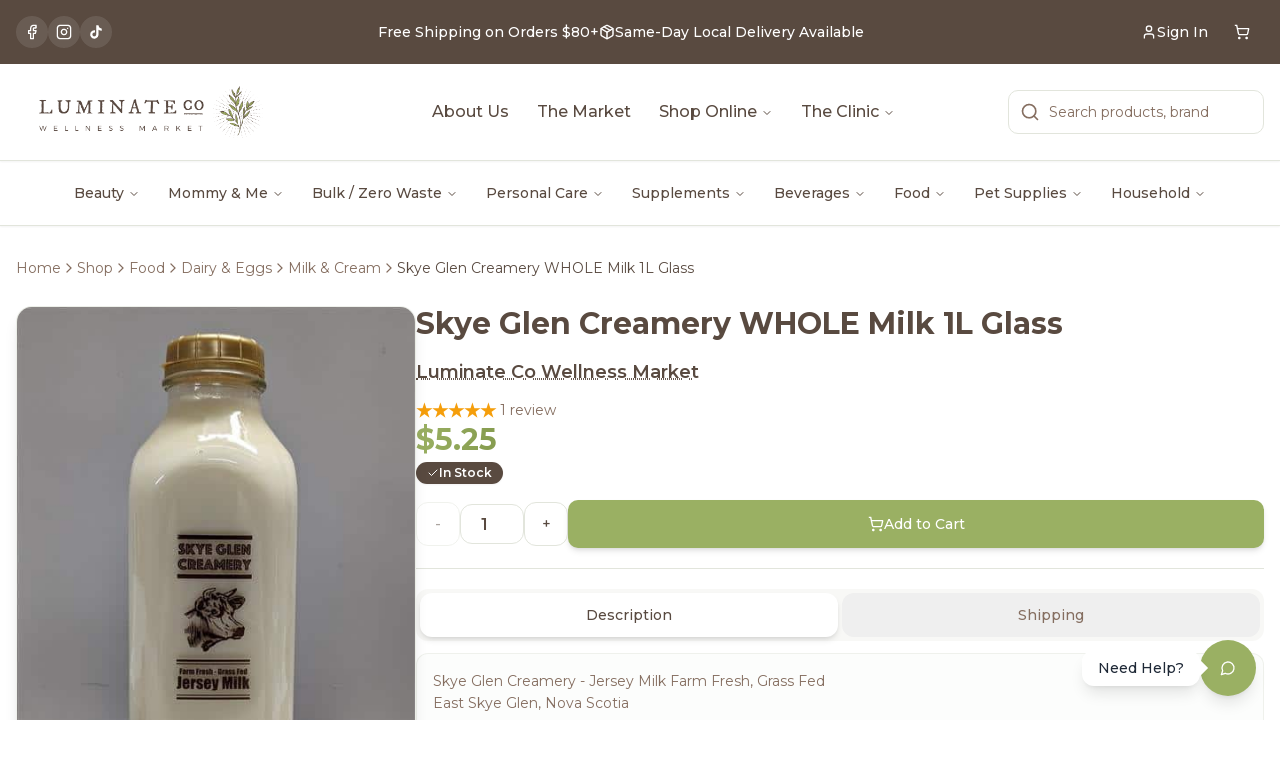

--- FILE ---
content_type: text/html;charset=UTF-8
request_url: https://luminateco.ca/product/skye-glen-creamery-milk-1l-glass/
body_size: 19515
content:
<!DOCTYPE html><html lang="en"><head>
    <meta charset="UTF-8">
    <meta name="viewport" content="width=device-width, initial-scale=1.0">
    <link rel="icon" href="/favicon.jpg" type="image/jpeg">
    
    <!-- Critical Resource Preloads - Load BEFORE anything else -->
    <link rel="preconnect" href="https://fonts.googleapis.com">
    <link rel="preconnect" href="https://fonts.gstatic.com" crossorigin="">
    <link rel="preconnect" href="https://cdn.shopify.com" crossorigin="">
    <link rel="dns-prefetch" href="https://cdn.shopify.com">
    <link rel="dns-prefetch" href="https://maps.googleapis.com">
    
    <!-- Preload Hero Image - CRITICAL for LCP -->
    <link rel="preload" as="image" href="/assets/hero-home-6VmiltGV.jpg" fetchpriority="high">
    
    <!-- Preload Critical Fonts -->
    <link rel="stylesheet" href="https://fonts.googleapis.com/css2?family=IM+Fell+DW+Pica+Pro:ital@0;1&amp;family=Montserrat:wght@300;400;500;600;700&amp;display=swap" as="style" onload="this.onload=null;this.rel='stylesheet'">
    <noscript><link rel="stylesheet" href="https://fonts.googleapis.com/css2?family=IM+Fell+DW+Pica+Pro:ital@0;1&family=Montserrat:wght@300;400;500;600;700&display=swap"></noscript>
    
    <!-- SEO tags managed dynamically by React Helmet -->
    <meta name="author" content="Luminate Co">
    
    
    
    
    <link rel="modulepreload" crossorigin="" href="/assets/vendor-react-T4kPOUEU.js">
    <link rel="modulepreload" crossorigin="" href="/assets/vendor-ui-CSQE-zui.js">
    <link rel="modulepreload" crossorigin="" href="/assets/admin-analytics-CImVoRY6.js">
    <link rel="modulepreload" crossorigin="" href="/assets/shopify-u-Id4174.js">
    <link rel="modulepreload" crossorigin="" href="/assets/vendor-query-DQQAOHYT.js">
    <link rel="stylesheet" crossorigin="" href="/assets/index-BrVYsre0.css">
  <style type="text/css">:where(html[dir="ltr"]),:where([data-sonner-toaster][dir="ltr"]){--toast-icon-margin-start: -3px;--toast-icon-margin-end: 4px;--toast-svg-margin-start: -1px;--toast-svg-margin-end: 0px;--toast-button-margin-start: auto;--toast-button-margin-end: 0;--toast-close-button-start: 0;--toast-close-button-end: unset;--toast-close-button-transform: translate(-35%, -35%)}:where(html[dir="rtl"]),:where([data-sonner-toaster][dir="rtl"]){--toast-icon-margin-start: 4px;--toast-icon-margin-end: -3px;--toast-svg-margin-start: 0px;--toast-svg-margin-end: -1px;--toast-button-margin-start: 0;--toast-button-margin-end: auto;--toast-close-button-start: unset;--toast-close-button-end: 0;--toast-close-button-transform: translate(35%, -35%)}:where([data-sonner-toaster]){position:fixed;width:var(--width);font-family:ui-sans-serif,system-ui,-apple-system,BlinkMacSystemFont,Segoe UI,Roboto,Helvetica Neue,Arial,Noto Sans,sans-serif,Apple Color Emoji,Segoe UI Emoji,Segoe UI Symbol,Noto Color Emoji;--gray1: hsl(0, 0%, 99%);--gray2: hsl(0, 0%, 97.3%);--gray3: hsl(0, 0%, 95.1%);--gray4: hsl(0, 0%, 93%);--gray5: hsl(0, 0%, 90.9%);--gray6: hsl(0, 0%, 88.7%);--gray7: hsl(0, 0%, 85.8%);--gray8: hsl(0, 0%, 78%);--gray9: hsl(0, 0%, 56.1%);--gray10: hsl(0, 0%, 52.3%);--gray11: hsl(0, 0%, 43.5%);--gray12: hsl(0, 0%, 9%);--border-radius: 8px;box-sizing:border-box;padding:0;margin:0;list-style:none;outline:none;z-index:999999999;transition:transform .4s ease}:where([data-sonner-toaster][data-lifted="true"]){transform:translateY(-10px)}@media (hover: none) and (pointer: coarse){:where([data-sonner-toaster][data-lifted="true"]){transform:none}}:where([data-sonner-toaster][data-x-position="right"]){right:var(--offset-right)}:where([data-sonner-toaster][data-x-position="left"]){left:var(--offset-left)}:where([data-sonner-toaster][data-x-position="center"]){left:50%;transform:translate(-50%)}:where([data-sonner-toaster][data-y-position="top"]){top:var(--offset-top)}:where([data-sonner-toaster][data-y-position="bottom"]){bottom:var(--offset-bottom)}:where([data-sonner-toast]){--y: translateY(100%);--lift-amount: calc(var(--lift) * var(--gap));z-index:var(--z-index);position:absolute;opacity:0;transform:var(--y);filter:blur(0);touch-action:none;transition:transform .4s,opacity .4s,height .4s,box-shadow .2s;box-sizing:border-box;outline:none;overflow-wrap:anywhere}:where([data-sonner-toast][data-styled="true"]){padding:16px;background:var(--normal-bg);border:1px solid var(--normal-border);color:var(--normal-text);border-radius:var(--border-radius);box-shadow:0 4px 12px #0000001a;width:var(--width);font-size:13px;display:flex;align-items:center;gap:6px}:where([data-sonner-toast]:focus-visible){box-shadow:0 4px 12px #0000001a,0 0 0 2px #0003}:where([data-sonner-toast][data-y-position="top"]){top:0;--y: translateY(-100%);--lift: 1;--lift-amount: calc(1 * var(--gap))}:where([data-sonner-toast][data-y-position="bottom"]){bottom:0;--y: translateY(100%);--lift: -1;--lift-amount: calc(var(--lift) * var(--gap))}:where([data-sonner-toast]) :where([data-description]){font-weight:400;line-height:1.4;color:inherit}:where([data-sonner-toast]) :where([data-title]){font-weight:500;line-height:1.5;color:inherit}:where([data-sonner-toast]) :where([data-icon]){display:flex;height:16px;width:16px;position:relative;justify-content:flex-start;align-items:center;flex-shrink:0;margin-left:var(--toast-icon-margin-start);margin-right:var(--toast-icon-margin-end)}:where([data-sonner-toast][data-promise="true"]) :where([data-icon])>svg{opacity:0;transform:scale(.8);transform-origin:center;animation:sonner-fade-in .3s ease forwards}:where([data-sonner-toast]) :where([data-icon])>*{flex-shrink:0}:where([data-sonner-toast]) :where([data-icon]) svg{margin-left:var(--toast-svg-margin-start);margin-right:var(--toast-svg-margin-end)}:where([data-sonner-toast]) :where([data-content]){display:flex;flex-direction:column;gap:2px}[data-sonner-toast][data-styled=true] [data-button]{border-radius:4px;padding-left:8px;padding-right:8px;height:24px;font-size:12px;color:var(--normal-bg);background:var(--normal-text);margin-left:var(--toast-button-margin-start);margin-right:var(--toast-button-margin-end);border:none;cursor:pointer;outline:none;display:flex;align-items:center;flex-shrink:0;transition:opacity .4s,box-shadow .2s}:where([data-sonner-toast]) :where([data-button]):focus-visible{box-shadow:0 0 0 2px #0006}:where([data-sonner-toast]) :where([data-button]):first-of-type{margin-left:var(--toast-button-margin-start);margin-right:var(--toast-button-margin-end)}:where([data-sonner-toast]) :where([data-cancel]){color:var(--normal-text);background:rgba(0,0,0,.08)}:where([data-sonner-toast][data-theme="dark"]) :where([data-cancel]){background:rgba(255,255,255,.3)}:where([data-sonner-toast]) :where([data-close-button]){position:absolute;left:var(--toast-close-button-start);right:var(--toast-close-button-end);top:0;height:20px;width:20px;display:flex;justify-content:center;align-items:center;padding:0;color:var(--gray12);border:1px solid var(--gray4);transform:var(--toast-close-button-transform);border-radius:50%;cursor:pointer;z-index:1;transition:opacity .1s,background .2s,border-color .2s}[data-sonner-toast] [data-close-button]{background:var(--gray1)}:where([data-sonner-toast]) :where([data-close-button]):focus-visible{box-shadow:0 4px 12px #0000001a,0 0 0 2px #0003}:where([data-sonner-toast]) :where([data-disabled="true"]){cursor:not-allowed}:where([data-sonner-toast]):hover :where([data-close-button]):hover{background:var(--gray2);border-color:var(--gray5)}:where([data-sonner-toast][data-swiping="true"]):before{content:"";position:absolute;left:-50%;right:-50%;height:100%;z-index:-1}:where([data-sonner-toast][data-y-position="top"][data-swiping="true"]):before{bottom:50%;transform:scaleY(3) translateY(50%)}:where([data-sonner-toast][data-y-position="bottom"][data-swiping="true"]):before{top:50%;transform:scaleY(3) translateY(-50%)}:where([data-sonner-toast][data-swiping="false"][data-removed="true"]):before{content:"";position:absolute;inset:0;transform:scaleY(2)}:where([data-sonner-toast]):after{content:"";position:absolute;left:0;height:calc(var(--gap) + 1px);bottom:100%;width:100%}:where([data-sonner-toast][data-mounted="true"]){--y: translateY(0);opacity:1}:where([data-sonner-toast][data-expanded="false"][data-front="false"]){--scale: var(--toasts-before) * .05 + 1;--y: translateY(calc(var(--lift-amount) * var(--toasts-before))) scale(calc(-1 * var(--scale)));height:var(--front-toast-height)}:where([data-sonner-toast])>*{transition:opacity .4s}:where([data-sonner-toast][data-expanded="false"][data-front="false"][data-styled="true"])>*{opacity:0}:where([data-sonner-toast][data-visible="false"]){opacity:0;pointer-events:none}:where([data-sonner-toast][data-mounted="true"][data-expanded="true"]){--y: translateY(calc(var(--lift) * var(--offset)));height:var(--initial-height)}:where([data-sonner-toast][data-removed="true"][data-front="true"][data-swipe-out="false"]){--y: translateY(calc(var(--lift) * -100%));opacity:0}:where([data-sonner-toast][data-removed="true"][data-front="false"][data-swipe-out="false"][data-expanded="true"]){--y: translateY(calc(var(--lift) * var(--offset) + var(--lift) * -100%));opacity:0}:where([data-sonner-toast][data-removed="true"][data-front="false"][data-swipe-out="false"][data-expanded="false"]){--y: translateY(40%);opacity:0;transition:transform .5s,opacity .2s}:where([data-sonner-toast][data-removed="true"][data-front="false"]):before{height:calc(var(--initial-height) + 20%)}[data-sonner-toast][data-swiping=true]{transform:var(--y) translateY(var(--swipe-amount-y, 0px)) translate(var(--swipe-amount-x, 0px));transition:none}[data-sonner-toast][data-swiped=true]{user-select:none}[data-sonner-toast][data-swipe-out=true][data-y-position=bottom],[data-sonner-toast][data-swipe-out=true][data-y-position=top]{animation-duration:.2s;animation-timing-function:ease-out;animation-fill-mode:forwards}[data-sonner-toast][data-swipe-out=true][data-swipe-direction=left]{animation-name:swipe-out-left}[data-sonner-toast][data-swipe-out=true][data-swipe-direction=right]{animation-name:swipe-out-right}[data-sonner-toast][data-swipe-out=true][data-swipe-direction=up]{animation-name:swipe-out-up}[data-sonner-toast][data-swipe-out=true][data-swipe-direction=down]{animation-name:swipe-out-down}@keyframes swipe-out-left{0%{transform:var(--y) translate(var(--swipe-amount-x));opacity:1}to{transform:var(--y) translate(calc(var(--swipe-amount-x) - 100%));opacity:0}}@keyframes swipe-out-right{0%{transform:var(--y) translate(var(--swipe-amount-x));opacity:1}to{transform:var(--y) translate(calc(var(--swipe-amount-x) + 100%));opacity:0}}@keyframes swipe-out-up{0%{transform:var(--y) translateY(var(--swipe-amount-y));opacity:1}to{transform:var(--y) translateY(calc(var(--swipe-amount-y) - 100%));opacity:0}}@keyframes swipe-out-down{0%{transform:var(--y) translateY(var(--swipe-amount-y));opacity:1}to{transform:var(--y) translateY(calc(var(--swipe-amount-y) + 100%));opacity:0}}@media (max-width: 600px){[data-sonner-toaster]{position:fixed;right:var(--mobile-offset-right);left:var(--mobile-offset-left);width:100%}[data-sonner-toaster][dir=rtl]{left:calc(var(--mobile-offset-left) * -1)}[data-sonner-toaster] [data-sonner-toast]{left:0;right:0;width:calc(100% - var(--mobile-offset-left) * 2)}[data-sonner-toaster][data-x-position=left]{left:var(--mobile-offset-left)}[data-sonner-toaster][data-y-position=bottom]{bottom:var(--mobile-offset-bottom)}[data-sonner-toaster][data-y-position=top]{top:var(--mobile-offset-top)}[data-sonner-toaster][data-x-position=center]{left:var(--mobile-offset-left);right:var(--mobile-offset-right);transform:none}}[data-sonner-toaster][data-theme=light]{--normal-bg: #fff;--normal-border: var(--gray4);--normal-text: var(--gray12);--success-bg: hsl(143, 85%, 96%);--success-border: hsl(145, 92%, 91%);--success-text: hsl(140, 100%, 27%);--info-bg: hsl(208, 100%, 97%);--info-border: hsl(221, 91%, 91%);--info-text: hsl(210, 92%, 45%);--warning-bg: hsl(49, 100%, 97%);--warning-border: hsl(49, 91%, 91%);--warning-text: hsl(31, 92%, 45%);--error-bg: hsl(359, 100%, 97%);--error-border: hsl(359, 100%, 94%);--error-text: hsl(360, 100%, 45%)}[data-sonner-toaster][data-theme=light] [data-sonner-toast][data-invert=true]{--normal-bg: #000;--normal-border: hsl(0, 0%, 20%);--normal-text: var(--gray1)}[data-sonner-toaster][data-theme=dark] [data-sonner-toast][data-invert=true]{--normal-bg: #fff;--normal-border: var(--gray3);--normal-text: var(--gray12)}[data-sonner-toaster][data-theme=dark]{--normal-bg: #000;--normal-bg-hover: hsl(0, 0%, 12%);--normal-border: hsl(0, 0%, 20%);--normal-border-hover: hsl(0, 0%, 25%);--normal-text: var(--gray1);--success-bg: hsl(150, 100%, 6%);--success-border: hsl(147, 100%, 12%);--success-text: hsl(150, 86%, 65%);--info-bg: hsl(215, 100%, 6%);--info-border: hsl(223, 100%, 12%);--info-text: hsl(216, 87%, 65%);--warning-bg: hsl(64, 100%, 6%);--warning-border: hsl(60, 100%, 12%);--warning-text: hsl(46, 87%, 65%);--error-bg: hsl(358, 76%, 10%);--error-border: hsl(357, 89%, 16%);--error-text: hsl(358, 100%, 81%)}[data-sonner-toaster][data-theme=dark] [data-sonner-toast] [data-close-button]{background:var(--normal-bg);border-color:var(--normal-border);color:var(--normal-text)}[data-sonner-toaster][data-theme=dark] [data-sonner-toast] [data-close-button]:hover{background:var(--normal-bg-hover);border-color:var(--normal-border-hover)}[data-rich-colors=true][data-sonner-toast][data-type=success],[data-rich-colors=true][data-sonner-toast][data-type=success] [data-close-button]{background:var(--success-bg);border-color:var(--success-border);color:var(--success-text)}[data-rich-colors=true][data-sonner-toast][data-type=info],[data-rich-colors=true][data-sonner-toast][data-type=info] [data-close-button]{background:var(--info-bg);border-color:var(--info-border);color:var(--info-text)}[data-rich-colors=true][data-sonner-toast][data-type=warning],[data-rich-colors=true][data-sonner-toast][data-type=warning] [data-close-button]{background:var(--warning-bg);border-color:var(--warning-border);color:var(--warning-text)}[data-rich-colors=true][data-sonner-toast][data-type=error],[data-rich-colors=true][data-sonner-toast][data-type=error] [data-close-button]{background:var(--error-bg);border-color:var(--error-border);color:var(--error-text)}.sonner-loading-wrapper{--size: 16px;height:var(--size);width:var(--size);position:absolute;inset:0;z-index:10}.sonner-loading-wrapper[data-visible=false]{transform-origin:center;animation:sonner-fade-out .2s ease forwards}.sonner-spinner{position:relative;top:50%;left:50%;height:var(--size);width:var(--size)}.sonner-loading-bar{animation:sonner-spin 1.2s linear infinite;background:var(--gray11);border-radius:6px;height:8%;left:-10%;position:absolute;top:-3.9%;width:24%}.sonner-loading-bar:nth-child(1){animation-delay:-1.2s;transform:rotate(.0001deg) translate(146%)}.sonner-loading-bar:nth-child(2){animation-delay:-1.1s;transform:rotate(30deg) translate(146%)}.sonner-loading-bar:nth-child(3){animation-delay:-1s;transform:rotate(60deg) translate(146%)}.sonner-loading-bar:nth-child(4){animation-delay:-.9s;transform:rotate(90deg) translate(146%)}.sonner-loading-bar:nth-child(5){animation-delay:-.8s;transform:rotate(120deg) translate(146%)}.sonner-loading-bar:nth-child(6){animation-delay:-.7s;transform:rotate(150deg) translate(146%)}.sonner-loading-bar:nth-child(7){animation-delay:-.6s;transform:rotate(180deg) translate(146%)}.sonner-loading-bar:nth-child(8){animation-delay:-.5s;transform:rotate(210deg) translate(146%)}.sonner-loading-bar:nth-child(9){animation-delay:-.4s;transform:rotate(240deg) translate(146%)}.sonner-loading-bar:nth-child(10){animation-delay:-.3s;transform:rotate(270deg) translate(146%)}.sonner-loading-bar:nth-child(11){animation-delay:-.2s;transform:rotate(300deg) translate(146%)}.sonner-loading-bar:nth-child(12){animation-delay:-.1s;transform:rotate(330deg) translate(146%)}@keyframes sonner-fade-in{0%{opacity:0;transform:scale(.8)}to{opacity:1;transform:scale(1)}}@keyframes sonner-fade-out{0%{opacity:1;transform:scale(1)}to{opacity:0;transform:scale(.8)}}@keyframes sonner-spin{0%{opacity:1}to{opacity:.15}}@media (prefers-reduced-motion){[data-sonner-toast],[data-sonner-toast]>*,.sonner-loading-bar{transition:none!important;animation:none!important}}.sonner-loader{position:absolute;top:50%;left:50%;transform:translate(-50%,-50%);transform-origin:center;transition:opacity .2s,transform .2s}.sonner-loader[data-visible=false]{opacity:0;transform:scale(.8) translate(-50%,-50%)}
</style><link rel="preconnect" href="https://cdn.shopify.com" crossorigin="anonymous"><link rel="dns-prefetch" href="https://sqej3v-j6.myshopify.com"><link rel="preconnect" href="https://rdkwdqgqouezkexwrubw.supabase.co"><link rel="modulepreload" as="script" crossorigin="" href="/assets/ProductDetail-C1_Rw0he.js"><link rel="modulepreload" as="script" crossorigin="" href="/assets/Footer-D-iaW8EK.js"><link rel="modulepreload" as="script" crossorigin="" href="/assets/hover-card-BmXAXaBX.js"><link rel="modulepreload" as="script" crossorigin="" href="/assets/gift-DMWKbcCM.js"><link rel="modulepreload" as="script" crossorigin="" href="/assets/format-SmSpYad1.js"><link rel="modulepreload" as="script" crossorigin="" href="/assets/shopping-bag-C2004kBC.js"><link rel="modulepreload" as="script" crossorigin="" href="/assets/info-BdpnvhNM.js"><link rel="modulepreload" as="script" crossorigin="" href="/assets/ShopSecondaryNav-05wzMSB6.js"><link rel="modulepreload" as="script" crossorigin="" href="/assets/category-na-beverages-qnOzcHrl.js"><link rel="modulepreload" as="script" crossorigin="" href="/assets/SEO-Biz_Sie5.js"><link rel="modulepreload" as="script" crossorigin="" href="/assets/tabs-D4qlNzRu.js"><link rel="modulepreload" as="script" crossorigin="" href="/assets/ProductCard-B2tLlPAC.js"><link rel="modulepreload" as="script" crossorigin="" href="/assets/carousel-CJVf8CQt.js"><link rel="modulepreload" as="script" crossorigin="" href="/assets/arrow-left-BZss5thD.js"><link rel="modulepreload" as="script" crossorigin="" href="/assets/arrow-right-C9odVxC8.js"><link rel="modulepreload" as="script" crossorigin="" href="/assets/label-CEVEYu3f.js"><link rel="modulepreload" as="script" crossorigin="" href="/assets/star-FkZg2q4N.js"><link rel="modulepreload" as="script" crossorigin="" href="/assets/popover-JPuAS2wB.js"><link rel="modulepreload" as="script" crossorigin="" href="/assets/chevron-left-Dv8BuLMW.js"><link rel="modulepreload" as="script" crossorigin="" href="/assets/collapsible-DNy14pzu.js"><link rel="modulepreload" as="script" crossorigin="" href="/assets/check-CZ2D0LrD.js"><script type="application/ld+json" data-rh="true">{"@context":"https://schema.org","@type":"BreadcrumbList","itemListElement":[{"@type":"ListItem","position":1,"name":"Home","item":"https://luminateco.ca/"},{"@type":"ListItem","position":2,"name":"Product","item":"https://luminateco.ca/product"},{"@type":"ListItem","position":3,"name":"Skye Glen Creamery Milk 1l Glass","item":"https://luminateco.ca/product/skye-glen-creamery-milk-1l-glass"}]}</script><style class="jdgm-settings-style">.jdgm-xx{left:0}:root{--jdgm-primary-color: #108474;--jdgm-secondary-color: rgba(16,132,116,0.1);--jdgm-star-color: #108474;--jdgm-write-review-text-color: white;--jdgm-write-review-bg-color: #108474;--jdgm-paginate-color: #108474;--jdgm-border-radius: 0;--jdgm-reviewer-name-color: #108474}.jdgm-histogram__bar-content{background-color:#108474}.jdgm-rev[data-verified-buyer=true] .jdgm-rev__icon.jdgm-rev__icon:after,.jdgm-rev__buyer-badge.jdgm-rev__buyer-badge{color:white;background-color:#108474}.jdgm-review-widget--small .jdgm-gallery.jdgm-gallery .jdgm-gallery__thumbnail-link:nth-child(8) .jdgm-gallery__thumbnail-wrapper.jdgm-gallery__thumbnail-wrapper:before{content:"See more"}@media only screen and (min-width: 768px){.jdgm-gallery.jdgm-gallery .jdgm-gallery__thumbnail-link:nth-child(8) .jdgm-gallery__thumbnail-wrapper.jdgm-gallery__thumbnail-wrapper:before{content:"See more"}}.jdgm-prev-badge[data-average-rating='0.00']{display:none !important}.jdgm-author-all-initials{display:none !important}.jdgm-author-last-initial{display:none !important}.jdgm-rev-widg__title{visibility:hidden}.jdgm-rev-widg__summary-text{visibility:hidden}.jdgm-prev-badge__text{visibility:hidden}.jdgm-rev__prod-link-prefix:before{content:'about'}.jdgm-rev__variant-label:before{content:'Variant: '}.jdgm-rev__out-of-store-text:before{content:'(out of store)'}@media only screen and (min-width: 768px){.jdgm-rev__pics .jdgm-rev_all-rev-page-picture-separator,.jdgm-rev__pics .jdgm-rev__product-picture{display:none}}@media only screen and (max-width: 768px){.jdgm-rev__pics .jdgm-rev_all-rev-page-picture-separator,.jdgm-rev__pics .jdgm-rev__product-picture{display:none}}.jdgm-preview-badge[data-template="product"]{display:none !important}.jdgm-preview-badge[data-template="collection"]{display:none !important}.jdgm-preview-badge[data-template="index"]{display:none !important}.jdgm-review-widget[data-from-snippet="true"]{display:none !important}.jdgm-verified-count-badget[data-from-snippet="true"]{display:none !important}.jdgm-carousel-wrapper[data-from-snippet="true"]{display:none !important}.jdgm-all-reviews-text[data-from-snippet="true"]{display:none !important}.jdgm-medals-section[data-from-snippet="true"]{display:none !important}.jdgm-ugc-media-wrapper[data-from-snippet="true"]{display:none !important}.jdgm-rev__transparency-badge[data-badge-type="review_collected_via_store_invitation"]{display:none !important}.jdgm-rev__transparency-badge[data-badge-type="review_collected_from_another_provider"]{display:none !important}.jdgm-rev__transparency-badge[data-badge-type="review_collected_from_store_visitor"]{display:none !important}.jdgm-rev__transparency-badge[data-badge-type="review_written_in_etsy"]{display:none !important}.jdgm-rev__transparency-badge[data-badge-type="review_written_in_google_business"]{display:none !important}.jdgm-rev__transparency-badge[data-badge-type="review_written_in_shop_app"]{display:none !important}.jdgm-rev__transparency-badge[data-badge-type="review_earned_for_future_purchase"]{display:none !important}.jdgm-review-snippet-widget .jdgm-rev-snippet-widget__cards-container .jdgm-rev-snippet-card{border-radius:8px;background:#fff}.jdgm-review-snippet-widget .jdgm-rev-snippet-widget__cards-container .jdgm-rev-snippet-card__rev-rating .jdgm-star{color:#108474}.jdgm-review-snippet-widget .jdgm-rev-snippet-widget__prev-btn,.jdgm-review-snippet-widget .jdgm-rev-snippet-widget__next-btn{border-radius:50%;background:#fff}.jdgm-review-snippet-widget .jdgm-rev-snippet-widget__prev-btn>svg,.jdgm-review-snippet-widget .jdgm-rev-snippet-widget__next-btn>svg{fill:#000}.jdgm-full-rev-modal.rev-snippet-widget .jm-mfp-container .jm-mfp-content,.jdgm-full-rev-modal.rev-snippet-widget .jm-mfp-container .jdgm-full-rev__icon,.jdgm-full-rev-modal.rev-snippet-widget .jm-mfp-container .jdgm-full-rev__pic-img,.jdgm-full-rev-modal.rev-snippet-widget .jm-mfp-container .jdgm-full-rev__reply{border-radius:8px}.jdgm-full-rev-modal.rev-snippet-widget .jm-mfp-container .jdgm-full-rev[data-verified-buyer="true"] .jdgm-full-rev__icon::after{border-radius:8px}.jdgm-full-rev-modal.rev-snippet-widget .jm-mfp-container .jdgm-full-rev .jdgm-rev__buyer-badge{border-radius:calc( 8px / 2 )}.jdgm-full-rev-modal.rev-snippet-widget .jm-mfp-container .jdgm-full-rev .jdgm-full-rev__replier::before{content:'Luminate Co Wellness Market'}.jdgm-full-rev-modal.rev-snippet-widget .jm-mfp-container .jdgm-full-rev .jdgm-full-rev__product-button{border-radius:calc( 8px * 6 )}
</style><style class="jdgm-settings-style"></style><style class="jdgm-miracle-styles">@-webkit-keyframes jdgm-spin{0%{-webkit-transform:rotate(0deg);-ms-transform:rotate(0deg);transform:rotate(0deg)}100%{-webkit-transform:rotate(359deg);-ms-transform:rotate(359deg);transform:rotate(359deg)}}@keyframes jdgm-spin{0%{-webkit-transform:rotate(0deg);-ms-transform:rotate(0deg);transform:rotate(0deg)}100%{-webkit-transform:rotate(359deg);-ms-transform:rotate(359deg);transform:rotate(359deg)}}@font-face{font-family:'JudgemeStar';src:url("[data-uri]") format("woff");font-weight:normal;font-style:normal}.jdgm-star{font-family:'JudgemeStar';display:inline !important;text-decoration:none !important;padding:0 4px 0 0 !important;margin:0 !important;font-weight:bold;opacity:1;-webkit-font-smoothing:antialiased;-moz-osx-font-smoothing:grayscale}.jdgm-star:hover{opacity:1}.jdgm-star:last-of-type{padding:0 !important}.jdgm-star.jdgm--on:before{content:"\e000"}.jdgm-star.jdgm--off:before{content:"\e001"}.jdgm-star.jdgm--half:before{content:"\e002"}.jdgm-widget *{margin:0;line-height:1.4;-webkit-box-sizing:border-box;-moz-box-sizing:border-box;box-sizing:border-box;-webkit-overflow-scrolling:touch}.jdgm-hidden{display:none !important;visibility:hidden !important}.jdgm-temp-hidden{display:none}.jdgm-spinner{width:40px;height:40px;margin:auto;border-radius:50%;border-top:2px solid #eee;border-right:2px solid #eee;border-bottom:2px solid #eee;border-left:2px solid #ccc;-webkit-animation:jdgm-spin 0.8s infinite linear;animation:jdgm-spin 0.8s infinite linear}.jdgm-prev-badge{display:block !important}</style><link type="text/css" rel="stylesheet" id="widget_v3_base_css" href="https://cdnwidget.judge.me/widget_v3/base.css"><title>Skye Glen Creamery WHOLE Milk 1L Glass | Luminate Co</title><link rel="canonical" href="https://luminateco.ca/product/skye-glen-creamery-milk-1l-glass" data-rh="true"><meta name="description" content="Skye Glen Creamery - Jersey Milk Farm Fresh, Grass FedEast Skye Glen, Nova Scotia" data-rh="true"><meta property="og:title" content="Skye Glen Creamery WHOLE Milk 1L Glass | Luminate Co" data-rh="true"><meta property="og:description" content="Skye Glen Creamery - Jersey Milk Farm Fresh, Grass FedEast Skye Glen, Nova Scotia" data-rh="true"><meta property="og:image" content="https://cdn.shopify.com/s/files/1/0685/4773/9713/files/GQ40TY1XCZ-PXL_20240208_154934654.PORTRAIT.ORIGINAL.jpg?v=1762460890" data-rh="true"><meta property="og:url" content="https://luminateco.ca/product/skye-glen-creamery-milk-1l-glass" data-rh="true"><meta property="og:type" content="product" data-rh="true"><meta property="og:site_name" content="Luminate Co" data-rh="true"><meta name="twitter:card" content="summary_large_image" data-rh="true"><meta name="twitter:title" content="Skye Glen Creamery WHOLE Milk 1L Glass | Luminate Co" data-rh="true"><meta name="twitter:description" content="Skye Glen Creamery - Jersey Milk Farm Fresh, Grass FedEast Skye Glen, Nova Scotia" data-rh="true"><meta name="twitter:image" content="https://cdn.shopify.com/s/files/1/0685/4773/9713/files/GQ40TY1XCZ-PXL_20240208_154934654.PORTRAIT.ORIGINAL.jpg?v=1762460890" data-rh="true"><script type="application/ld+json" data-rh="true">{"@context":"https://schema.org","@type":"Product","name":"Skye Glen Creamery WHOLE Milk 1L Glass","description":"Skye Glen Creamery - Jersey Milk Farm Fresh, Grass FedEast Skye Glen, Nova Scotia","image":["https://cdn.shopify.com/s/files/1/0685/4773/9713/files/GQ40TY1XCZ-PXL_20240208_154934654.PORTRAIT.ORIGINAL.jpg?v=1762460890"],"brand":{"@type":"Brand","name":"Luminate Co Wellness Market"},"sku":"gid://shopify/ProductVariant/43033111658561","offers":{"@type":"Offer","price":"5.25","priceCurrency":"CAD","availability":"https://schema.org/InStock","url":"https://luminateco.ca/product/skye-glen-creamery-milk-1l-glass","itemCondition":"https://schema.org/NewCondition","priceValidUntil":"2026-03-01","seller":{"@type":"Organization","name":"Luminate Co"}},"category":"Food"}</script><meta rel="x-prerender-render-id" content="ab60f34d-07ad-4035-992c-4c78fb195645" />
			<meta rel="x-prerender-render-at" content="2026-01-30T02:39:53.864Z" /><meta rel="x-prerender-request-id" content="513c069e-c74c-45ed-a49f-765336b859f6" />
      		<meta rel="x-prerender-request-at" content="2026-01-31T01:27:08.259Z" /></head>

  <body>
    <div id="root"><div role="region" aria-label="Notifications (F8)" tabindex="-1" style="pointer-events: none;"><ol tabindex="-1" class="fixed top-0 z-[100] flex max-h-screen w-full flex-col-reverse p-4 sm:bottom-0 sm:right-0 sm:top-auto sm:flex-col md:max-w-[420px]"></ol></div><section aria-label="Notifications alt+T" tabindex="-1" aria-live="polite" aria-relevant="additions text" aria-atomic="false"></section><div class="min-h-screen bg-background"><nav class="sticky top-0 z-40 bg-background/95 backdrop-blur-sm shadow-sm"><div class="hidden md:block bg-secondary text-secondary-foreground"><div class="container mx-auto px-4 py-2.5"><div class="flex items-center justify-between"><div class="flex items-center gap-2"><a href="https://www.facebook.com/luminatecowellness" target="_blank" rel="noopener noreferrer" class="h-8 w-8 rounded-full bg-secondary-foreground/10 flex items-center justify-center hover:bg-secondary-foreground/20 transition-colors" aria-label="Facebook"><svg xmlns="http://www.w3.org/2000/svg" width="24" height="24" viewBox="0 0 24 24" fill="none" stroke="currentColor" stroke-width="2" stroke-linecap="round" stroke-linejoin="round" class="lucide lucide-facebook h-4 w-4 text-secondary-foreground"><path d="M18 2h-3a5 5 0 0 0-5 5v3H7v4h3v8h4v-8h3l1-4h-4V7a1 1 0 0 1 1-1h3z"></path></svg></a><a href="https://www.instagram.com/luminate_co/?hl=en" target="_blank" rel="noopener noreferrer" class="h-8 w-8 rounded-full bg-secondary-foreground/10 flex items-center justify-center hover:bg-secondary-foreground/20 transition-colors" aria-label="Instagram"><svg xmlns="http://www.w3.org/2000/svg" width="24" height="24" viewBox="0 0 24 24" fill="none" stroke="currentColor" stroke-width="2" stroke-linecap="round" stroke-linejoin="round" class="lucide lucide-instagram h-4 w-4 text-secondary-foreground"><rect width="20" height="20" x="2" y="2" rx="5" ry="5"></rect><path d="M16 11.37A4 4 0 1 1 12.63 8 4 4 0 0 1 16 11.37z"></path><line x1="17.5" x2="17.51" y1="6.5" y2="6.5"></line></svg></a><a href="https://www.tiktok.com/@luminate_co" target="_blank" rel="noopener noreferrer" class="h-8 w-8 rounded-full bg-secondary-foreground/10 flex items-center justify-center hover:bg-secondary-foreground/20 transition-colors" aria-label="TikTok"><svg viewBox="0 0 24 24" fill="currentColor" class="h-4 w-4 text-secondary-foreground"><path d="M19.59 6.69a4.83 4.83 0 0 1-3.77-4.25V2h-3.45v13.67a2.89 2.89 0 0 1-5.2 1.74 2.89 2.89 0 0 1 2.31-4.64 2.93 2.93 0 0 1 .88.13V9.4a6.84 6.84 0 0 0-1-.05A6.33 6.33 0 0 0 5 20.1a6.34 6.34 0 0 0 10.86-4.43v-7a8.16 8.16 0 0 0 4.77 1.52v-3.4a4.85 4.85 0 0 1-1-.1z"></path></svg></a></div><div class="text-sm font-medium flex-1 text-center flex items-center justify-center gap-3"><a class="hover:underline" href="/shipping-returns">Free Shipping on Orders $80+</a><svg xmlns="http://www.w3.org/2000/svg" width="24" height="24" viewBox="0 0 24 24" fill="none" stroke="currentColor" stroke-width="2" stroke-linecap="round" stroke-linejoin="round" class="lucide lucide-package h-4 w-4"><path d="M11 21.73a2 2 0 0 0 2 0l7-4A2 2 0 0 0 21 16V8a2 2 0 0 0-1-1.73l-7-4a2 2 0 0 0-2 0l-7 4A2 2 0 0 0 3 8v8a2 2 0 0 0 1 1.73z"></path><path d="M12 22V12"></path><path d="m3.3 7 7.703 4.734a2 2 0 0 0 1.994 0L20.7 7"></path><path d="m7.5 4.27 9 5.15"></path></svg><a class="hover:underline" href="/express">Same-Day Local Delivery Available</a></div><div class="hidden lg:flex items-center gap-2"><a class="justify-center whitespace-nowrap text-sm font-medium ring-offset-background transition-colors focus-visible:outline-none focus-visible:ring-2 focus-visible:ring-ring focus-visible:ring-offset-2 disabled:pointer-events-none disabled:opacity-50 [&amp;_svg]:pointer-events-none [&amp;_svg]:size-4 [&amp;_svg]:shrink-0 h-11 rounded-md px-3 min-h-[44px] flex items-center gap-2 text-secondary-foreground hover:text-secondary-foreground hover:bg-secondary/80" href="/auth"><svg xmlns="http://www.w3.org/2000/svg" width="24" height="24" viewBox="0 0 24 24" fill="none" stroke="currentColor" stroke-width="2" stroke-linecap="round" stroke-linejoin="round" class="lucide lucide-user h-4 w-4"><path d="M19 21v-2a4 4 0 0 0-4-4H9a4 4 0 0 0-4 4v2"></path><circle cx="12" cy="7" r="4"></circle></svg><span class="hidden sm:inline">Sign In</span></a><button class="inline-flex items-center justify-center gap-2 whitespace-nowrap rounded-md text-sm font-medium ring-offset-background transition-colors focus-visible:outline-none focus-visible:ring-2 focus-visible:ring-ring focus-visible:ring-offset-2 disabled:pointer-events-none disabled:opacity-50 [&amp;_svg]:pointer-events-none [&amp;_svg]:size-4 [&amp;_svg]:shrink-0 border hover:text-accent-foreground h-11 w-11 min-h-[44px] min-w-[44px] relative bg-transparent text-secondary-foreground border-transparent hover:bg-secondary/70 hover:border-secondary-foreground/50" type="button" aria-haspopup="dialog" aria-expanded="false" aria-controls="radix-:rr:" data-state="closed"><svg xmlns="http://www.w3.org/2000/svg" width="24" height="24" viewBox="0 0 24 24" fill="none" stroke="currentColor" stroke-width="2" stroke-linecap="round" stroke-linejoin="round" class="lucide lucide-shopping-cart h-5 w-5 text-secondary-foreground"><circle cx="8" cy="21" r="1"></circle><circle cx="19" cy="21" r="1"></circle><path d="M2.05 2.05h2l2.66 12.42a2 2 0 0 0 2 1.58h9.78a2 2 0 0 0 1.95-1.57l1.65-7.43H5.12"></path></svg></button></div></div></div></div><div class="bg-background border-b border-border relative z-[1000]"><div class="container mx-auto px-4"><div class="flex flex-col lg:flex-row lg:items-center lg:justify-between py-3 lg:py-0 lg:h-24 gap-3 lg:gap-0"><div class="flex items-center justify-between relative"><div class="lg:hidden flex items-center"><button class="inline-flex items-center justify-center gap-2 whitespace-nowrap rounded-md text-sm font-medium ring-offset-background transition-colors focus-visible:outline-none focus-visible:ring-2 focus-visible:ring-ring focus-visible:ring-offset-2 disabled:pointer-events-none disabled:opacity-50 [&amp;_svg]:pointer-events-none [&amp;_svg]:size-4 [&amp;_svg]:shrink-0 hover:bg-accent hover:text-accent-foreground min-h-[44px] min-w-[44px] h-10 w-10 text-foreground" aria-label="Toggle menu"><svg xmlns="http://www.w3.org/2000/svg" width="24" height="24" viewBox="0 0 24 24" fill="none" stroke="currentColor" stroke-width="2" stroke-linecap="round" stroke-linejoin="round" class="lucide lucide-menu h-6 w-6"><line x1="4" x2="20" y1="12" y2="12"></line><line x1="4" x2="20" y1="6" y2="6"></line><line x1="4" x2="20" y1="18" y2="18"></line></svg></button></div><a class="flex items-center flex-shrink-0 absolute left-1/2 -translate-x-1/2 lg:static lg:translate-x-0 max-w-[60%] lg:max-w-none" href="/"><img src="/assets/luminate-logo-BGklZB-u.png" alt="Luminate Co - Wellness Market" class="h-24 sm:h-24 md:h-20 lg:h-24 w-auto object-contain"></a><div class="lg:hidden flex items-center"><button class="inline-flex items-center justify-center gap-2 whitespace-nowrap rounded-md text-sm font-medium ring-offset-background transition-colors focus-visible:outline-none focus-visible:ring-2 focus-visible:ring-ring focus-visible:ring-offset-2 disabled:pointer-events-none disabled:opacity-50 [&amp;_svg]:pointer-events-none [&amp;_svg]:size-4 [&amp;_svg]:shrink-0 border hover:text-accent-foreground min-h-[44px] min-w-[44px] relative bg-transparent text-foreground border-transparent hover:bg-muted h-10 w-10" type="button" aria-haspopup="dialog" aria-expanded="false" aria-controls="radix-:ru:" data-state="closed"><svg xmlns="http://www.w3.org/2000/svg" width="24" height="24" viewBox="0 0 24 24" fill="none" stroke="currentColor" stroke-width="2" stroke-linecap="round" stroke-linejoin="round" class="lucide lucide-shopping-cart h-5 w-5 text-foreground h-5 w-5"><circle cx="8" cy="21" r="1"></circle><circle cx="19" cy="21" r="1"></circle><path d="M2.05 2.05h2l2.66 12.42a2 2 0 0 0 2 1.58h9.78a2 2 0 0 0 1.95-1.57l1.65-7.43H5.12"></path></svg></button></div></div><div class="lg:hidden w-full"><div class="relative flex items-center w-full"><form class="relative w-full"><svg xmlns="http://www.w3.org/2000/svg" width="24" height="24" viewBox="0 0 24 24" fill="none" stroke="currentColor" stroke-width="2" stroke-linecap="round" stroke-linejoin="round" class="lucide lucide-search absolute left-3 top-1/2 -translate-y-1/2 h-5 w-5 text-muted-foreground pointer-events-none"><circle cx="11" cy="11" r="8"></circle><path d="m21 21-4.3-4.3"></path></svg><input type="search" class="flex rounded-md border border-input bg-background px-3 py-2 ring-offset-background file:border-0 file:bg-transparent file:text-sm file:font-medium file:text-foreground placeholder:text-muted-foreground focus-visible:outline-none focus-visible:ring-2 focus-visible:ring-ring focus-visible:ring-offset-2 disabled:cursor-not-allowed disabled:opacity-50 md:text-sm w-full pl-10 pr-10 h-11 text-base" placeholder="Search products, brands &amp; more..." value=""></form></div></div><div class="hidden lg:flex items-center flex-1 gap-6 ml-8"><div class="flex-1 flex justify-center"><nav aria-label="Main" data-orientation="horizontal" dir="ltr" class="relative z-[400] flex max-w-max flex-1 items-center justify-center"><div style="position: relative;"><ul data-orientation="horizontal" class="group flex flex-1 list-none items-center justify-center space-x-1" dir="ltr"><li><a href="/about"><a class="px-3 py-2 hover:text-primary transition-colors text-foreground font-medium" data-radix-collection-item="">About Us</a></a></li><li><a href="/wellness-market"><a class="px-3 py-2 hover:text-primary transition-colors text-foreground font-medium" data-radix-collection-item="">The Market</a></a></li><li><a href="/shop"><button id="radix-:r11:-trigger-radix-:r14:" data-state="closed" aria-expanded="false" aria-controls="radix-:r11:-content-radix-:r14:" class="group inline-flex h-10 w-max items-center justify-center rounded-md focus:bg-accent focus:text-accent-foreground focus:outline-none disabled:pointer-events-none disabled:opacity-50 data-[active]:bg-accent/50 group bg-transparent px-3 py-2 text-base hover:text-primary hover:bg-muted/50 transition-colors text-foreground font-medium data-[state=open]:text-primary data-[state=open]:bg-muted/50" data-radix-collection-item="">Shop Online <svg xmlns="http://www.w3.org/2000/svg" width="24" height="24" viewBox="0 0 24 24" fill="none" stroke="currentColor" stroke-width="2" stroke-linecap="round" stroke-linejoin="round" class="lucide lucide-chevron-down relative top-[1px] ml-1 h-3 w-3 transition duration-200 group-data-[state=open]:rotate-180" aria-hidden="true"><path d="m6 9 6 6 6-6"></path></svg></button></a></li><li><a href="/clinic"><button id="radix-:r11:-trigger-radix-:r15:" data-state="closed" aria-expanded="false" aria-controls="radix-:r11:-content-radix-:r15:" class="group inline-flex h-10 w-max items-center justify-center rounded-md focus:bg-accent focus:text-accent-foreground focus:outline-none disabled:pointer-events-none disabled:opacity-50 data-[active]:bg-accent/50 group bg-transparent px-3 py-2 text-base hover:text-primary hover:bg-muted/50 transition-colors text-foreground font-medium data-[state=open]:text-primary data-[state=open]:bg-muted/50" data-radix-collection-item="">The Clinic <svg xmlns="http://www.w3.org/2000/svg" width="24" height="24" viewBox="0 0 24 24" fill="none" stroke="currentColor" stroke-width="2" stroke-linecap="round" stroke-linejoin="round" class="lucide lucide-chevron-down relative top-[1px] ml-1 h-3 w-3 transition duration-200 group-data-[state=open]:rotate-180" aria-hidden="true"><path d="m6 9 6 6 6-6"></path></svg></button></a></li></ul></div><div class="absolute left-0 top-full flex justify-center z-[400]"></div></nav></div><div class="flex-shrink-0 w-64"><div class="relative flex items-center w-full"><form class="relative w-full"><svg xmlns="http://www.w3.org/2000/svg" width="24" height="24" viewBox="0 0 24 24" fill="none" stroke="currentColor" stroke-width="2" stroke-linecap="round" stroke-linejoin="round" class="lucide lucide-search absolute left-3 top-1/2 -translate-y-1/2 h-5 w-5 text-muted-foreground pointer-events-none"><circle cx="11" cy="11" r="8"></circle><path d="m21 21-4.3-4.3"></path></svg><input type="search" class="flex rounded-md border border-input bg-background px-3 py-2 ring-offset-background file:border-0 file:bg-transparent file:text-sm file:font-medium file:text-foreground placeholder:text-muted-foreground focus-visible:outline-none focus-visible:ring-2 focus-visible:ring-ring focus-visible:ring-offset-2 disabled:cursor-not-allowed disabled:opacity-50 md:text-sm w-full pl-10 pr-10 h-11 text-base" placeholder="Search products, brands &amp; more..." value=""></form></div></div></div></div></div></div></nav><div class="hidden lg:block sticky top-[140px] z-30 bg-background/95 backdrop-blur-sm border-b border-border shadow-sm py-3"><div class="container mx-auto px-4"><div class="flex items-center justify-center"><nav aria-label="Main" data-orientation="horizontal" dir="ltr" class="relative z-[400] flex max-w-max flex-1 items-center justify-center"><div style="position: relative;"><ul data-orientation="horizontal" class="group flex flex-1 list-none items-center space-x-1 flex-wrap justify-center gap-1" dir="ltr"><li><a href="/shop/beauty"><button id="radix-:r1c:-trigger-radix-:r1d:" data-state="closed" aria-expanded="false" aria-controls="radix-:r1c:-content-radix-:r1d:" class="group inline-flex h-10 w-max items-center justify-center rounded-md bg-background hover:bg-accent focus:bg-accent focus:text-accent-foreground focus:outline-none disabled:pointer-events-none disabled:opacity-50 data-[active]:bg-accent/50 data-[state=open]:bg-accent/50 group px-3 py-2 text-sm font-medium hover:text-primary transition-colors" data-radix-collection-item="">Beauty <svg xmlns="http://www.w3.org/2000/svg" width="24" height="24" viewBox="0 0 24 24" fill="none" stroke="currentColor" stroke-width="2" stroke-linecap="round" stroke-linejoin="round" class="lucide lucide-chevron-down relative top-[1px] ml-1 h-3 w-3 transition duration-200 group-data-[state=open]:rotate-180" aria-hidden="true"><path d="m6 9 6 6 6-6"></path></svg></button></a></li><li><a href="/shop/mommy-me"><button id="radix-:r1c:-trigger-radix-:r1e:" data-state="closed" aria-expanded="false" aria-controls="radix-:r1c:-content-radix-:r1e:" class="group inline-flex h-10 w-max items-center justify-center rounded-md bg-background hover:bg-accent focus:bg-accent focus:text-accent-foreground focus:outline-none disabled:pointer-events-none disabled:opacity-50 data-[active]:bg-accent/50 data-[state=open]:bg-accent/50 group px-3 py-2 text-sm font-medium hover:text-primary transition-colors" data-radix-collection-item="">Mommy &amp; Me <svg xmlns="http://www.w3.org/2000/svg" width="24" height="24" viewBox="0 0 24 24" fill="none" stroke="currentColor" stroke-width="2" stroke-linecap="round" stroke-linejoin="round" class="lucide lucide-chevron-down relative top-[1px] ml-1 h-3 w-3 transition duration-200 group-data-[state=open]:rotate-180" aria-hidden="true"><path d="m6 9 6 6 6-6"></path></svg></button></a></li><li><a href="/shop/bulk-zero-waste"><button id="radix-:r1c:-trigger-radix-:r1f:" data-state="closed" aria-expanded="false" aria-controls="radix-:r1c:-content-radix-:r1f:" class="group inline-flex h-10 w-max items-center justify-center rounded-md bg-background hover:bg-accent focus:bg-accent focus:text-accent-foreground focus:outline-none disabled:pointer-events-none disabled:opacity-50 data-[active]:bg-accent/50 data-[state=open]:bg-accent/50 group px-3 py-2 text-sm font-medium hover:text-primary transition-colors" data-radix-collection-item="">Bulk / Zero Waste <svg xmlns="http://www.w3.org/2000/svg" width="24" height="24" viewBox="0 0 24 24" fill="none" stroke="currentColor" stroke-width="2" stroke-linecap="round" stroke-linejoin="round" class="lucide lucide-chevron-down relative top-[1px] ml-1 h-3 w-3 transition duration-200 group-data-[state=open]:rotate-180" aria-hidden="true"><path d="m6 9 6 6 6-6"></path></svg></button></a></li><li><a href="/shop/personal-care-accessories"><button id="radix-:r1c:-trigger-radix-:r1g:" data-state="closed" aria-expanded="false" aria-controls="radix-:r1c:-content-radix-:r1g:" class="group inline-flex h-10 w-max items-center justify-center rounded-md bg-background hover:bg-accent focus:bg-accent focus:text-accent-foreground focus:outline-none disabled:pointer-events-none disabled:opacity-50 data-[active]:bg-accent/50 data-[state=open]:bg-accent/50 group px-3 py-2 text-sm font-medium hover:text-primary transition-colors" data-radix-collection-item="">Personal Care <svg xmlns="http://www.w3.org/2000/svg" width="24" height="24" viewBox="0 0 24 24" fill="none" stroke="currentColor" stroke-width="2" stroke-linecap="round" stroke-linejoin="round" class="lucide lucide-chevron-down relative top-[1px] ml-1 h-3 w-3 transition duration-200 group-data-[state=open]:rotate-180" aria-hidden="true"><path d="m6 9 6 6 6-6"></path></svg></button></a></li><li><a href="/shop/supplements"><button id="radix-:r1c:-trigger-radix-:r1h:" data-state="closed" aria-expanded="false" aria-controls="radix-:r1c:-content-radix-:r1h:" class="group inline-flex h-10 w-max items-center justify-center rounded-md bg-background hover:bg-accent focus:bg-accent focus:text-accent-foreground focus:outline-none disabled:pointer-events-none disabled:opacity-50 data-[active]:bg-accent/50 data-[state=open]:bg-accent/50 group px-3 py-2 text-sm font-medium hover:text-primary transition-colors" data-radix-collection-item="">Supplements <svg xmlns="http://www.w3.org/2000/svg" width="24" height="24" viewBox="0 0 24 24" fill="none" stroke="currentColor" stroke-width="2" stroke-linecap="round" stroke-linejoin="round" class="lucide lucide-chevron-down relative top-[1px] ml-1 h-3 w-3 transition duration-200 group-data-[state=open]:rotate-180" aria-hidden="true"><path d="m6 9 6 6 6-6"></path></svg></button></a></li><li><a href="/shop/beverages"><button id="radix-:r1c:-trigger-radix-:r1i:" data-state="closed" aria-expanded="false" aria-controls="radix-:r1c:-content-radix-:r1i:" class="group inline-flex h-10 w-max items-center justify-center rounded-md bg-background hover:bg-accent focus:bg-accent focus:text-accent-foreground focus:outline-none disabled:pointer-events-none disabled:opacity-50 data-[active]:bg-accent/50 data-[state=open]:bg-accent/50 group px-3 py-2 text-sm font-medium hover:text-primary transition-colors" data-radix-collection-item="">Beverages <svg xmlns="http://www.w3.org/2000/svg" width="24" height="24" viewBox="0 0 24 24" fill="none" stroke="currentColor" stroke-width="2" stroke-linecap="round" stroke-linejoin="round" class="lucide lucide-chevron-down relative top-[1px] ml-1 h-3 w-3 transition duration-200 group-data-[state=open]:rotate-180" aria-hidden="true"><path d="m6 9 6 6 6-6"></path></svg></button></a></li><li><a href="/shop/food"><button id="radix-:r1c:-trigger-radix-:r1j:" data-state="closed" aria-expanded="false" aria-controls="radix-:r1c:-content-radix-:r1j:" class="group inline-flex h-10 w-max items-center justify-center rounded-md bg-background hover:bg-accent focus:bg-accent focus:text-accent-foreground focus:outline-none disabled:pointer-events-none disabled:opacity-50 data-[active]:bg-accent/50 data-[state=open]:bg-accent/50 group px-3 py-2 text-sm font-medium hover:text-primary transition-colors" data-radix-collection-item="">Food <svg xmlns="http://www.w3.org/2000/svg" width="24" height="24" viewBox="0 0 24 24" fill="none" stroke="currentColor" stroke-width="2" stroke-linecap="round" stroke-linejoin="round" class="lucide lucide-chevron-down relative top-[1px] ml-1 h-3 w-3 transition duration-200 group-data-[state=open]:rotate-180" aria-hidden="true"><path d="m6 9 6 6 6-6"></path></svg></button></a></li><li><a href="/shop/pet-supplies"><button id="radix-:r1c:-trigger-radix-:r1k:" data-state="closed" aria-expanded="false" aria-controls="radix-:r1c:-content-radix-:r1k:" class="group inline-flex h-10 w-max items-center justify-center rounded-md bg-background hover:bg-accent focus:bg-accent focus:text-accent-foreground focus:outline-none disabled:pointer-events-none disabled:opacity-50 data-[active]:bg-accent/50 data-[state=open]:bg-accent/50 group px-3 py-2 text-sm font-medium hover:text-primary transition-colors" data-radix-collection-item="">Pet Supplies <svg xmlns="http://www.w3.org/2000/svg" width="24" height="24" viewBox="0 0 24 24" fill="none" stroke="currentColor" stroke-width="2" stroke-linecap="round" stroke-linejoin="round" class="lucide lucide-chevron-down relative top-[1px] ml-1 h-3 w-3 transition duration-200 group-data-[state=open]:rotate-180" aria-hidden="true"><path d="m6 9 6 6 6-6"></path></svg></button></a></li><li><a href="/shop/household"><button id="radix-:r1c:-trigger-radix-:r1l:" data-state="closed" aria-expanded="false" aria-controls="radix-:r1c:-content-radix-:r1l:" class="group inline-flex h-10 w-max items-center justify-center rounded-md bg-background hover:bg-accent focus:bg-accent focus:text-accent-foreground focus:outline-none disabled:pointer-events-none disabled:opacity-50 data-[active]:bg-accent/50 data-[state=open]:bg-accent/50 group px-3 py-2 text-sm font-medium hover:text-primary transition-colors" data-radix-collection-item="">Household <svg xmlns="http://www.w3.org/2000/svg" width="24" height="24" viewBox="0 0 24 24" fill="none" stroke="currentColor" stroke-width="2" stroke-linecap="round" stroke-linejoin="round" class="lucide lucide-chevron-down relative top-[1px] ml-1 h-3 w-3 transition duration-200 group-data-[state=open]:rotate-180" aria-hidden="true"><path d="m6 9 6 6 6-6"></path></svg></button></a></li></ul></div><div class="absolute left-0 top-full flex justify-center z-[400]"></div></nav></div></div></div><main class="container mx-auto px-4 py-4 md:py-8"><div class="flex items-center gap-1.5 sm:gap-2 text-xs sm:text-sm text-muted-foreground mb-4 md:mb-6 overflow-x-auto scrollbar-hide pb-1"><a class="hover:text-primary transition-colors whitespace-nowrap flex-shrink-0" href="/">Home</a><svg xmlns="http://www.w3.org/2000/svg" width="24" height="24" viewBox="0 0 24 24" fill="none" stroke="currentColor" stroke-width="2" stroke-linecap="round" stroke-linejoin="round" class="lucide lucide-chevron-right h-3 w-3 sm:h-4 sm:w-4 flex-shrink-0"><path d="m9 18 6-6-6-6"></path></svg><a class="hover:text-primary transition-colors whitespace-nowrap flex-shrink-0" href="/shop">Shop</a><svg xmlns="http://www.w3.org/2000/svg" width="24" height="24" viewBox="0 0 24 24" fill="none" stroke="currentColor" stroke-width="2" stroke-linecap="round" stroke-linejoin="round" class="lucide lucide-chevron-right h-3 w-3 sm:h-4 sm:w-4 flex-shrink-0"><path d="m9 18 6-6-6-6"></path></svg><a class="hover:text-primary transition-colors whitespace-nowrap flex-shrink-0 truncate max-w-[120px] sm:max-w-none" href="/shop/food">Food</a><svg xmlns="http://www.w3.org/2000/svg" width="24" height="24" viewBox="0 0 24 24" fill="none" stroke="currentColor" stroke-width="2" stroke-linecap="round" stroke-linejoin="round" class="lucide lucide-chevron-right h-3 w-3 sm:h-4 sm:w-4 flex-shrink-0"><path d="m9 18 6-6-6-6"></path></svg><a class="hover:text-primary transition-colors whitespace-nowrap flex-shrink-0 truncate max-w-[120px] sm:max-w-none" href="/shop/food/dairy-eggs">Dairy &amp; Eggs</a><svg xmlns="http://www.w3.org/2000/svg" width="24" height="24" viewBox="0 0 24 24" fill="none" stroke="currentColor" stroke-width="2" stroke-linecap="round" stroke-linejoin="round" class="lucide lucide-chevron-right h-3 w-3 sm:h-4 sm:w-4 flex-shrink-0"><path d="m9 18 6-6-6-6"></path></svg><a class="hover:text-primary transition-colors whitespace-nowrap" href="/shop/food/dairy-eggs/milk-cream">Milk &amp; Cream</a><svg xmlns="http://www.w3.org/2000/svg" width="24" height="24" viewBox="0 0 24 24" fill="none" stroke="currentColor" stroke-width="2" stroke-linecap="round" stroke-linejoin="round" class="lucide lucide-chevron-right h-3 w-3 sm:h-4 sm:w-4 flex-shrink-0"><path d="m9 18 6-6-6-6"></path></svg><span class="text-foreground truncate">Skye Glen Creamery WHOLE Milk 1L Glass</span></div><div class="flex flex-col lg:flex-row gap-6 lg:gap-12 mb-8 lg:mb-12"><div class="space-y-3 w-full md:max-w-[400px] lg:w-[415px] flex-shrink-0"><div class="aspect-square bg-gradient-to-br from-muted to-background rounded-xl lg:rounded-2xl overflow-hidden relative group shadow-lg border border-border/50 cursor-default lg:cursor-crosshair"><img src="https://cdn.shopify.com/s/files/1/0685/4773/9713/files/GQ40TY1XCZ-PXL_20240208_154934654.PORTRAIT.ORIGINAL.jpg?v=1762460890" alt="Skye Glen Creamery WHOLE Milk 1L Glass" class="w-full h-full object-contain transition-all duration-300 opacity-100"></div></div><div class="space-y-4 md:space-y-5 flex-1 min-w-0"><div><h1 class="text-xl sm:text-2xl md:text-3xl font-bold mb-3 md:mb-4 leading-tight font-body">Skye Glen Creamery WHOLE Milk 1L Glass</h1><div class="flex flex-col sm:flex-row items-start sm:justify-between gap-3 sm:gap-4 mb-3"><div><a class="text-lg font-semibold text-foreground hover:text-primary transition-colors underline decoration-dotted underline-offset-4" href="/brands/luminate-co-wellness-market">Luminate Co Wellness Market</a></div></div><style>
        /* Badge styles */
        .jdgm-prev-badge {
          display: inline-flex !important;
          visibility: visible !important;
          align-items: center;
          gap: 0.5rem;
        }
        .jdgm-prev-badge * {
          visibility: visible !important;
        }
        .jdgm-prev-badge__stars {
          display: inline-flex !important;
          gap: 2px;
        }
        .jdgm-prev-badge__text {
          display: inline !important;
          visibility: visible !important;
          opacity: 1 !important;
          font-size: 0.875rem;
          color: hsl(var(--muted-foreground));
          margin-left: 0.25rem;
        }
        
        /* Star styles */
        .jdgm-star {
          display: inline-block;
          width: 18px;
          height: 18px;
          font-size: 18px;
          line-height: 1;
        }
        .jdgm-star.jdgm--on::before {
          content: '★';
          color: #f59e0b;
        }
        .jdgm-star.jdgm--off::before {
          content: '★';
          color: hsl(var(--muted));
        }
        
        /* Widget styles */
        .jdgm-rev-widg {
          display: block !important;
        }
        .jdgm-rev-widg__header {
          margin-bottom: 1.5rem;
        }
        .jdgm-rev-widg__title {
          font-size: 1.5rem;
          font-weight: 600;
          color: hsl(var(--foreground));
          margin-bottom: 0.75rem;
        }
        .jdgm-rev-widg__summary {
          display: flex;
          align-items: center;
          gap: 0.75rem;
        }
        .jdgm-rev-widg__summary-stars {
          display: flex;
          gap: 2px;
        }
        .jdgm-rev-widg__summary-text {
          color: hsl(var(--muted-foreground));
          font-size: 0.875rem;
        }
        
        /* Hide histogram and sort wrapper */
        .jdgm-histogram,
        .jdgm-rev-widg__sort-wrapper,
        .jdgm-paginate,
        .jdgm-rev-widg__paginate-spinner-wrapper {
          display: none !important;
        }
        
        /* Individual review styles */
        .jdgm-rev {
          padding: 1.5rem;
          background: hsl(var(--card));
          border: 1px solid hsl(var(--border));
          border-radius: 0.75rem;
          margin-bottom: 1rem;
        }
        .jdgm-rev__header {
          display: flex;
          flex-wrap: wrap;
          align-items: center;
          gap: 0.75rem;
          margin-bottom: 1rem;
        }
        .jdgm-rev__icon {
          width: 40px;
          height: 40px;
          background: hsl(var(--primary));
          color: hsl(var(--primary-foreground));
          border-radius: 50%;
          display: flex;
          align-items: center;
          justify-content: center;
          font-weight: 600;
          font-size: 1rem;
        }
        .jdgm-rev__rating {
          display: flex;
          gap: 2px;
        }
        .jdgm-rev__author-wrapper {
          display: flex;
          align-items: center;
          gap: 0.75rem;
          flex-wrap: wrap;
        }
        .jdgm-rev__author {
          font-weight: 600;
          color: hsl(var(--foreground));
        }
        /* Verified Buyer Badge - Clean styling */
        .jdgm-rev__buyer-badge {
          display: inline-flex !important;
          align-items: center;
          gap: 0.25rem;
          font-size: 0.75rem;
          font-weight: 500;
          color: #059669;
          background: #d1fae5;
          padding: 0.25rem 0.625rem;
          border-radius: 9999px;
          border: none !important;
          white-space: nowrap;
        }
        .jdgm-rev__buyer-badge::before {
          content: '✓ Verified Buyer';
        }
        .jdgm-rev__buyer-badge span,
        .jdgm-rev__buyer-badge b {
          display: none !important;
        }
        .jdgm-rev__buyer-badge svg,
        .jdgm-rev__buyer-badge .jdgm-verified-icon {
          width: 12px;
          height: 12px;
          color: #059669;
        }
        .jdgm-rev__timestamp,
        .jdgm-rev__br,
        .jdgm-spinner {
          display: none;
        }
        .jdgm-rev__content {
          margin-top: 0.5rem;
        }
        .jdgm-rev__body {
          color: hsl(var(--foreground));
          line-height: 1.6;
        }
        .jdgm-rev__body p {
          margin: 0;
        }
        .jdgm-rev__actions,
        .jdgm-rev__reply,
        .jdgm-rev__custom-form,
        .jdgm-rev__title:empty,
        .jdgm-rev__pics:empty,
        .jdgm-rev__vids:empty,
        .jdgm-rev__transparency-badge-wrapper:empty,
        .jdgm-write-rev-link {
          display: none !important;
        }
        .jdgm-divider-top {
          border-top: none;
        }
      </style><div class="judgeme-badge-wrapper"><div><div class="jdgm-prev-badge" data-average-rating="5.00" data-number-of-reviews="1" data-number-of-questions="0"> <span class="jdgm-prev-badge__stars" data-score="5.00" tabindex="0" aria-label="5.00 stars" role="button"> <span class="jdgm-star jdgm--on"></span><span class="jdgm-star jdgm--on"></span><span class="jdgm-star jdgm--on"></span><span class="jdgm-star jdgm--on"></span><span class="jdgm-star jdgm--on"></span> </span> <span class="jdgm-prev-badge__text"> 1 review </span> </div></div></div><div class="mb-3 md:mb-4"><div class="flex flex-col gap-1"><div class="flex items-baseline gap-3"><p class="text-2xl sm:text-3xl font-bold bg-gradient-to-r from-primary to-primary-hover bg-clip-text text-transparent">$5.25</p></div><div class="flex items-center gap-2 flex-wrap mt-1"><div class="inline-flex items-center rounded-full border px-2.5 py-0.5 text-xs font-semibold transition-colors focus:outline-none focus:ring-2 focus:ring-ring focus:ring-offset-2 border-transparent bg-secondary text-secondary-foreground hover:bg-secondary/80 gap-1 shadow-sm"><svg xmlns="http://www.w3.org/2000/svg" width="24" height="24" viewBox="0 0 24 24" fill="none" stroke="currentColor" stroke-width="2" stroke-linecap="round" stroke-linejoin="round" class="lucide lucide-check h-3 w-3"><path d="M20 6 9 17l-5-5"></path></svg>In Stock</div></div></div></div><div class="flex flex-col sm:flex-row items-stretch sm:items-center gap-3 mb-3 md:mb-4"><div class="flex items-center gap-2 justify-center sm:justify-start"><button class="inline-flex items-center justify-center gap-2 whitespace-nowrap text-sm font-medium ring-offset-background transition-colors focus-visible:outline-none focus-visible:ring-2 focus-visible:ring-ring focus-visible:ring-offset-2 disabled:pointer-events-none disabled:opacity-50 [&amp;_svg]:pointer-events-none [&amp;_svg]:size-4 [&amp;_svg]:shrink-0 border border-input bg-background hover:bg-accent hover:text-accent-foreground min-h-[44px] min-w-[44px] h-11 w-11 sm:h-10 sm:w-10 rounded-lg touch-manipulation" disabled="">-</button><input type="number" min="1" max="104" class="w-16 sm:w-16 text-center text-base font-semibold border border-input rounded-lg px-2 py-2 h-11 sm:h-10 focus:outline-none focus:ring-2 focus:ring-ring bg-background" value="1"><button class="inline-flex items-center justify-center gap-2 whitespace-nowrap text-sm font-medium ring-offset-background transition-colors focus-visible:outline-none focus-visible:ring-2 focus-visible:ring-ring focus-visible:ring-offset-2 disabled:pointer-events-none disabled:opacity-50 [&amp;_svg]:pointer-events-none [&amp;_svg]:size-4 [&amp;_svg]:shrink-0 border border-input bg-background hover:bg-accent hover:text-accent-foreground min-h-[44px] min-w-[44px] h-11 w-11 sm:h-10 sm:w-10 rounded-lg touch-manipulation">+</button></div><button class="inline-flex items-center justify-center whitespace-nowrap font-medium ring-offset-background focus-visible:outline-none focus-visible:ring-2 focus-visible:ring-ring focus-visible:ring-offset-2 disabled:pointer-events-none disabled:opacity-50 [&amp;_svg]:pointer-events-none [&amp;_svg]:size-4 [&amp;_svg]:shrink-0 bg-primary text-primary-foreground hover:bg-primary/90 rounded-md px-8 min-h-[48px] flex-1 gap-2 h-12 sm:h-10 shadow-md hover:shadow-lg transition-all touch-manipulation text-base sm:text-sm"><svg xmlns="http://www.w3.org/2000/svg" width="24" height="24" viewBox="0 0 24 24" fill="none" stroke="currentColor" stroke-width="2" stroke-linecap="round" stroke-linejoin="round" class="lucide lucide-shopping-cart h-5 w-5 sm:h-4 sm:w-4"><circle cx="8" cy="21" r="1"></circle><circle cx="19" cy="21" r="1"></circle><path d="M2.05 2.05h2l2.66 12.42a2 2 0 0 0 2 1.58h9.78a2 2 0 0 0 1.95-1.57l1.65-7.43H5.12"></path></svg>Add to Cart</button></div></div><div data-orientation="horizontal" role="none" class="shrink-0 bg-border h-[1px] w-full"></div><div class="w-full"><div class="sm:hidden space-y-3"><details class="group" open=""><summary class="flex items-center justify-between cursor-pointer list-none bg-muted/50 rounded-lg p-3 touch-manipulation"><span class="font-semibold text-sm">Description</span><svg xmlns="http://www.w3.org/2000/svg" width="24" height="24" viewBox="0 0 24 24" fill="none" stroke="currentColor" stroke-width="2" stroke-linecap="round" stroke-linejoin="round" class="lucide lucide-chevron-down h-4 w-4 transition-transform group-open:rotate-180"><path d="m6 9 6 6 6-6"></path></svg></summary><div class="mt-2 px-1"><div class="product-content text-sm text-muted-foreground max-w-full overflow-x-hidden break-words"><p>Skye Glen Creamery - Jersey Milk Farm Fresh, Grass Fed<br>East Skye Glen, Nova Scotia</p>
</div></div></details><details class="group"><summary class="flex items-center justify-between cursor-pointer list-none bg-muted/50 rounded-lg p-3 touch-manipulation"><span class="font-semibold text-sm">Shipping</span><svg xmlns="http://www.w3.org/2000/svg" width="24" height="24" viewBox="0 0 24 24" fill="none" stroke="currentColor" stroke-width="2" stroke-linecap="round" stroke-linejoin="round" class="lucide lucide-chevron-down h-4 w-4 transition-transform group-open:rotate-180"><path d="m6 9 6 6 6-6"></path></svg></summary><div class="mt-2 px-1"><div class="product-content text-sm text-muted-foreground max-w-full overflow-x-hidden break-words">Local Delivery Only</div></div></details></div><div dir="ltr" data-orientation="horizontal" class="hidden sm:block"><div role="tablist" aria-orientation="horizontal" class="items-center justify-center text-muted-foreground grid w-full h-auto grid-cols-2 bg-muted/50 p-1 rounded-xl gap-1" tabindex="0" data-orientation="horizontal" style="outline: none;"><button type="button" role="tab" aria-selected="true" aria-controls="radix-:r1m:-content-description" data-state="active" id="radix-:r1m:-trigger-description" class="inline-flex items-center justify-center whitespace-nowrap px-3 font-medium ring-offset-background data-[state=active]:bg-background data-[state=active]:text-foreground focus-visible:outline-none focus-visible:ring-2 focus-visible:ring-ring focus-visible:ring-offset-2 disabled:pointer-events-none disabled:opacity-50 text-sm py-3 rounded-lg data-[state=active]:shadow-md transition-all" tabindex="-1" data-orientation="horizontal" data-radix-collection-item="">Description</button><button type="button" role="tab" aria-selected="false" aria-controls="radix-:r1m:-content-shipping" data-state="inactive" id="radix-:r1m:-trigger-shipping" class="inline-flex items-center justify-center whitespace-nowrap px-3 font-medium ring-offset-background data-[state=active]:bg-background data-[state=active]:text-foreground focus-visible:outline-none focus-visible:ring-2 focus-visible:ring-ring focus-visible:ring-offset-2 disabled:pointer-events-none disabled:opacity-50 text-sm py-3 rounded-lg data-[state=active]:shadow-md transition-all" tabindex="-1" data-orientation="horizontal" data-radix-collection-item="">Shipping</button></div><div data-state="active" data-orientation="horizontal" role="tabpanel" aria-labelledby="radix-:r1m:-trigger-description" id="radix-:r1m:-content-description" tabindex="0" class="ring-offset-background focus-visible:outline-none focus-visible:ring-2 focus-visible:ring-ring focus-visible:ring-offset-2 mt-3 bg-muted/20 rounded-xl p-4 border border-border/50" style="animation-duration: 0s;"><div class="product-content text-sm text-muted-foreground max-w-full overflow-x-hidden break-words"><p>Skye Glen Creamery - Jersey Milk Farm Fresh, Grass Fed<br>East Skye Glen, Nova Scotia</p>
</div></div><div data-state="inactive" data-orientation="horizontal" role="tabpanel" aria-labelledby="radix-:r1m:-trigger-shipping" hidden="" id="radix-:r1m:-content-shipping" tabindex="0" class="ring-offset-background focus-visible:outline-none focus-visible:ring-2 focus-visible:ring-ring focus-visible:ring-offset-2 mt-3 bg-muted/20 rounded-xl p-4 border border-border/50"></div></div></div></div></div><section class="mb-12 md:mb-16"><div class="mb-4 md:mb-6 text-center"><h2 class="text-2xl sm:text-3xl font-bold font-body">You May Also Like</h2></div><div class="relative w-full" role="region" aria-roledescription="carousel"><div class="overflow-hidden"><div class="flex -ml-3 sm:-ml-4" style="transform: translate3d(0px, 0px, 0px);"><div role="group" aria-roledescription="slide" class="min-w-0 shrink-0 grow-0 pl-3 sm:pl-4 basis-1/2 sm:basis-1/3 md:basis-1/4 lg:basis-1/5"><a class="group block bg-card rounded-lg overflow-hidden border border-border hover:shadow-medium transition-all duration-300" href="/product/taste-of-mauritius-butter-chicken-locally-made-spice-blend-70g"><div class="relative w-full aspect-square bg-background overflow-hidden flex items-center justify-center p-3 sm:p-4" style="background-image: url(&quot;https://cdn.shopify.com/s/files/1/0685/4773/9713/files/860-Taste-ButterChick-scaled-1.jpg?v=1762314398&amp;width=20&amp;format=webp&quot;); background-size: cover; background-position: center center;"><img src="https://cdn.shopify.com/s/files/1/0685/4773/9713/files/860-Taste-ButterChick-scaled-1.jpg?v=1762314398&amp;width=400&amp;format=webp" srcset="
              https://cdn.shopify.com/s/files/1/0685/4773/9713/files/860-Taste-ButterChick-scaled-1.jpg?v=1762314398&amp;width=200&amp;format=webp 200w,
              https://cdn.shopify.com/s/files/1/0685/4773/9713/files/860-Taste-ButterChick-scaled-1.jpg?v=1762314398&amp;width=400&amp;format=webp 400w,
              https://cdn.shopify.com/s/files/1/0685/4773/9713/files/860-Taste-ButterChick-scaled-1.jpg?v=1762314398&amp;width=600&amp;format=webp 600w
            " sizes="(max-width: 640px) 200px, (max-width: 1024px) 400px, 600px" alt="Taste Of Mauritius Butter Chicken Locally Made Spice Blend - 70G" width="400" height="400" loading="lazy" decoding="async" class="max-w-full max-h-full w-auto h-auto object-contain group-hover:scale-105 transition-all duration-300 opacity-0" style="max-height: 85%; max-width: 85%;"></div><div class="p-3 space-y-2"><a class="text-xs text-muted-foreground hover:text-primary font-medium uppercase tracking-wide transition-colors inline-block" href="/brands/luminate-co-wellness-market">Luminate Co Wellness Market</a><h3 class="font-medium text-sm line-clamp-2 leading-tight group-hover:text-primary transition-colors min-h-[2.5rem]">Taste Of Mauritius Butter Chicken Locally Made Spice Blend - 70G</h3><div class="flex items-center justify-between"><div class="flex flex-col gap-0.5"><div class="flex items-center gap-2"><span class="text-lg font-bold text-primary">$15.99</span></div></div><button class="inline-flex items-center justify-center whitespace-nowrap font-medium ring-offset-background transition-colors focus-visible:outline-none focus-visible:ring-2 focus-visible:ring-ring focus-visible:ring-offset-2 disabled:pointer-events-none disabled:opacity-50 [&amp;_svg]:pointer-events-none [&amp;_svg]:size-4 [&amp;_svg]:shrink-0 bg-primary text-primary-foreground hover:bg-primary/90 h-11 rounded-md min-h-[44px] gap-1 px-3 text-xs" disabled="">Out of Stock</button></div></div></a></div><div role="group" aria-roledescription="slide" class="min-w-0 shrink-0 grow-0 pl-3 sm:pl-4 basis-1/2 sm:basis-1/3 md:basis-1/4 lg:basis-1/5"><a class="group block bg-card rounded-lg overflow-hidden border border-border hover:shadow-medium transition-all duration-300" href="/product/taste-of-mauritius-vindaloo-locally-made-spice-blend-70g"><div class="relative w-full aspect-square bg-background overflow-hidden flex items-center justify-center p-3 sm:p-4" style="background-image: url(&quot;https://cdn.shopify.com/s/files/1/0685/4773/9713/files/865-Taste-Vindaloo-scaled-1.jpg?v=1762314432&amp;width=20&amp;format=webp&quot;); background-size: cover; background-position: center center;"><img src="https://cdn.shopify.com/s/files/1/0685/4773/9713/files/865-Taste-Vindaloo-scaled-1.jpg?v=1762314432&amp;width=400&amp;format=webp" srcset="
              https://cdn.shopify.com/s/files/1/0685/4773/9713/files/865-Taste-Vindaloo-scaled-1.jpg?v=1762314432&amp;width=200&amp;format=webp 200w,
              https://cdn.shopify.com/s/files/1/0685/4773/9713/files/865-Taste-Vindaloo-scaled-1.jpg?v=1762314432&amp;width=400&amp;format=webp 400w,
              https://cdn.shopify.com/s/files/1/0685/4773/9713/files/865-Taste-Vindaloo-scaled-1.jpg?v=1762314432&amp;width=600&amp;format=webp 600w
            " sizes="(max-width: 640px) 200px, (max-width: 1024px) 400px, 600px" alt="Taste Of Mauritius Vindaloo Locally Made Spice Blend - 70G" width="400" height="400" loading="lazy" decoding="async" class="max-w-full max-h-full w-auto h-auto object-contain group-hover:scale-105 transition-all duration-300 opacity-0" style="max-height: 85%; max-width: 85%;"></div><div class="p-3 space-y-2"><a class="text-xs text-muted-foreground hover:text-primary font-medium uppercase tracking-wide transition-colors inline-block" href="/brands/luminate-co-wellness-market">Luminate Co Wellness Market</a><h3 class="font-medium text-sm line-clamp-2 leading-tight group-hover:text-primary transition-colors min-h-[2.5rem]">Taste Of Mauritius Vindaloo Locally Made Spice Blend - 70G</h3><div class="flex items-center justify-between"><div class="flex flex-col gap-0.5"><div class="flex items-center gap-2"><span class="text-lg font-bold text-primary">$9.99</span></div></div><button class="inline-flex items-center justify-center whitespace-nowrap font-medium ring-offset-background transition-colors focus-visible:outline-none focus-visible:ring-2 focus-visible:ring-ring focus-visible:ring-offset-2 disabled:pointer-events-none disabled:opacity-50 [&amp;_svg]:pointer-events-none [&amp;_svg]:size-4 [&amp;_svg]:shrink-0 bg-primary text-primary-foreground hover:bg-primary/90 h-11 rounded-md min-h-[44px] gap-1 px-3 text-xs" disabled="">Out of Stock</button></div></div></a></div><div role="group" aria-roledescription="slide" class="min-w-0 shrink-0 grow-0 pl-3 sm:pl-4 basis-1/2 sm:basis-1/3 md:basis-1/4 lg:basis-1/5"><a class="group block bg-card rounded-lg overflow-hidden border border-border hover:shadow-medium transition-all duration-300" href="/product/taste-of-mauritius-prepared-beef-curry"><div class="relative w-full aspect-square bg-background overflow-hidden flex items-center justify-center p-3 sm:p-4" style="background-image: url(&quot;https://cdn.shopify.com/s/files/1/0685/4773/9713/files/ToMBeefCurry.jpg?v=1762331549&amp;width=20&amp;format=webp&quot;); background-size: cover; background-position: center center;"><img src="https://cdn.shopify.com/s/files/1/0685/4773/9713/files/ToMBeefCurry.jpg?v=1762331549&amp;width=400&amp;format=webp" srcset="
              https://cdn.shopify.com/s/files/1/0685/4773/9713/files/ToMBeefCurry.jpg?v=1762331549&amp;width=200&amp;format=webp 200w,
              https://cdn.shopify.com/s/files/1/0685/4773/9713/files/ToMBeefCurry.jpg?v=1762331549&amp;width=400&amp;format=webp 400w,
              https://cdn.shopify.com/s/files/1/0685/4773/9713/files/ToMBeefCurry.jpg?v=1762331549&amp;width=600&amp;format=webp 600w
            " sizes="(max-width: 640px) 200px, (max-width: 1024px) 400px, 600px" alt="Taste Of Mauritius Prepared Beef Curry" width="400" height="400" loading="lazy" decoding="async" class="max-w-full max-h-full w-auto h-auto object-contain group-hover:scale-105 transition-all duration-300 opacity-0" style="max-height: 85%; max-width: 85%;"></div><div class="p-3 space-y-2"><a class="text-xs text-muted-foreground hover:text-primary font-medium uppercase tracking-wide transition-colors inline-block" href="/brands/luminate-co-wellness-market">Luminate Co Wellness Market</a><h3 class="font-medium text-sm line-clamp-2 leading-tight group-hover:text-primary transition-colors min-h-[2.5rem]">Taste Of Mauritius Prepared Beef Curry</h3><div class="flex items-center justify-between"><div class="flex flex-col gap-0.5"><div class="flex items-center gap-2"><span class="text-lg font-bold text-primary">$16.79</span></div></div><button class="inline-flex items-center justify-center whitespace-nowrap font-medium ring-offset-background transition-colors focus-visible:outline-none focus-visible:ring-2 focus-visible:ring-ring focus-visible:ring-offset-2 disabled:pointer-events-none disabled:opacity-50 [&amp;_svg]:pointer-events-none [&amp;_svg]:size-4 [&amp;_svg]:shrink-0 bg-primary text-primary-foreground hover:bg-primary/90 h-11 rounded-md min-h-[44px] gap-1 px-3 text-xs" disabled="">Out of Stock</button></div></div></a></div><div role="group" aria-roledescription="slide" class="min-w-0 shrink-0 grow-0 pl-3 sm:pl-4 basis-1/2 sm:basis-1/3 md:basis-1/4 lg:basis-1/5"><a class="group block bg-card rounded-lg overflow-hidden border border-border hover:shadow-medium transition-all duration-300" href="/product/taste-of-mauritius-prepared-pork-vindaloo"><div class="relative w-full aspect-square bg-background overflow-hidden flex items-center justify-center p-3 sm:p-4" style="background-image: url(&quot;https://cdn.shopify.com/s/files/1/0685/4773/9713/files/ToMPorkVindaloo.jpg?v=1762331566&amp;width=20&amp;format=webp&quot;); background-size: cover; background-position: center center;"><img src="https://cdn.shopify.com/s/files/1/0685/4773/9713/files/ToMPorkVindaloo.jpg?v=1762331566&amp;width=400&amp;format=webp" srcset="
              https://cdn.shopify.com/s/files/1/0685/4773/9713/files/ToMPorkVindaloo.jpg?v=1762331566&amp;width=200&amp;format=webp 200w,
              https://cdn.shopify.com/s/files/1/0685/4773/9713/files/ToMPorkVindaloo.jpg?v=1762331566&amp;width=400&amp;format=webp 400w,
              https://cdn.shopify.com/s/files/1/0685/4773/9713/files/ToMPorkVindaloo.jpg?v=1762331566&amp;width=600&amp;format=webp 600w
            " sizes="(max-width: 640px) 200px, (max-width: 1024px) 400px, 600px" alt="Taste Of Mauritius Prepared Pork Vindaloo" width="400" height="400" loading="lazy" decoding="async" class="max-w-full max-h-full w-auto h-auto object-contain group-hover:scale-105 transition-all duration-300 opacity-0" style="max-height: 85%; max-width: 85%;"></div><div class="p-3 space-y-2"><a class="text-xs text-muted-foreground hover:text-primary font-medium uppercase tracking-wide transition-colors inline-block" href="/brands/luminate-co-wellness-market">Luminate Co Wellness Market</a><h3 class="font-medium text-sm line-clamp-2 leading-tight group-hover:text-primary transition-colors min-h-[2.5rem]">Taste Of Mauritius Prepared Pork Vindaloo</h3><div class="flex items-center justify-between"><div class="flex flex-col gap-0.5"><div class="flex items-center gap-2"><span class="text-lg font-bold text-primary">$15.49</span></div></div><button class="inline-flex items-center justify-center whitespace-nowrap font-medium ring-offset-background transition-colors focus-visible:outline-none focus-visible:ring-2 focus-visible:ring-ring focus-visible:ring-offset-2 disabled:pointer-events-none disabled:opacity-50 [&amp;_svg]:pointer-events-none [&amp;_svg]:size-4 [&amp;_svg]:shrink-0 bg-primary text-primary-foreground hover:bg-primary/90 h-11 rounded-md min-h-[44px] gap-1 px-3 text-xs" disabled="">Out of Stock</button></div></div></a></div><div role="group" aria-roledescription="slide" class="min-w-0 shrink-0 grow-0 pl-3 sm:pl-4 basis-1/2 sm:basis-1/3 md:basis-1/4 lg:basis-1/5"><a class="group block bg-card rounded-lg overflow-hidden border border-border hover:shadow-medium transition-all duration-300" href="/product/taste-of-mauritius-prepared-chickpea-la-daube"><div class="relative w-full aspect-square bg-background overflow-hidden flex items-center justify-center p-3 sm:p-4" style="background-image: url(&quot;https://cdn.shopify.com/s/files/1/0685/4773/9713/files/ToMChickpeaLaDaube.jpg?v=1762331583&amp;width=20&amp;format=webp&quot;); background-size: cover; background-position: center center;"><img src="https://cdn.shopify.com/s/files/1/0685/4773/9713/files/ToMChickpeaLaDaube.jpg?v=1762331583&amp;width=400&amp;format=webp" srcset="
              https://cdn.shopify.com/s/files/1/0685/4773/9713/files/ToMChickpeaLaDaube.jpg?v=1762331583&amp;width=200&amp;format=webp 200w,
              https://cdn.shopify.com/s/files/1/0685/4773/9713/files/ToMChickpeaLaDaube.jpg?v=1762331583&amp;width=400&amp;format=webp 400w,
              https://cdn.shopify.com/s/files/1/0685/4773/9713/files/ToMChickpeaLaDaube.jpg?v=1762331583&amp;width=600&amp;format=webp 600w
            " sizes="(max-width: 640px) 200px, (max-width: 1024px) 400px, 600px" alt="Taste Of Mauritius Prepared Chickpea La Daube" width="400" height="400" loading="lazy" decoding="async" class="max-w-full max-h-full w-auto h-auto object-contain group-hover:scale-105 transition-all duration-300 opacity-0" style="max-height: 85%; max-width: 85%;"></div><div class="p-3 space-y-2"><a class="text-xs text-muted-foreground hover:text-primary font-medium uppercase tracking-wide transition-colors inline-block" href="/brands/luminate-co-wellness-market">Luminate Co Wellness Market</a><h3 class="font-medium text-sm line-clamp-2 leading-tight group-hover:text-primary transition-colors min-h-[2.5rem]">Taste Of Mauritius Prepared Chickpea La Daube</h3><div class="flex items-center justify-between"><div class="flex flex-col gap-0.5"><div class="flex items-center gap-2"><span class="text-lg font-bold text-primary">$12.99</span></div></div><button class="inline-flex items-center justify-center whitespace-nowrap font-medium ring-offset-background transition-colors focus-visible:outline-none focus-visible:ring-2 focus-visible:ring-ring focus-visible:ring-offset-2 disabled:pointer-events-none disabled:opacity-50 [&amp;_svg]:pointer-events-none [&amp;_svg]:size-4 [&amp;_svg]:shrink-0 bg-primary text-primary-foreground hover:bg-primary/90 h-11 rounded-md min-h-[44px] gap-1 px-3 text-xs" disabled="">Out of Stock</button></div></div></a></div><div role="group" aria-roledescription="slide" class="min-w-0 shrink-0 grow-0 pl-3 sm:pl-4 basis-1/2 sm:basis-1/3 md:basis-1/4 lg:basis-1/5"><a class="group block bg-card rounded-lg overflow-hidden border border-border hover:shadow-medium transition-all duration-300" href="/product/taste-of-mauritius-prepared-black-lentils-fricassee"><div class="relative w-full aspect-square bg-background overflow-hidden flex items-center justify-center p-3 sm:p-4" style="background-image: url(&quot;https://cdn.shopify.com/s/files/1/0685/4773/9713/files/ToMBlackLentilsFricassee.jpg?v=1762331602&amp;width=20&amp;format=webp&quot;); background-size: cover; background-position: center center;"><img src="https://cdn.shopify.com/s/files/1/0685/4773/9713/files/ToMBlackLentilsFricassee.jpg?v=1762331602&amp;width=400&amp;format=webp" srcset="
              https://cdn.shopify.com/s/files/1/0685/4773/9713/files/ToMBlackLentilsFricassee.jpg?v=1762331602&amp;width=200&amp;format=webp 200w,
              https://cdn.shopify.com/s/files/1/0685/4773/9713/files/ToMBlackLentilsFricassee.jpg?v=1762331602&amp;width=400&amp;format=webp 400w,
              https://cdn.shopify.com/s/files/1/0685/4773/9713/files/ToMBlackLentilsFricassee.jpg?v=1762331602&amp;width=600&amp;format=webp 600w
            " sizes="(max-width: 640px) 200px, (max-width: 1024px) 400px, 600px" alt="Taste Of Mauritius Prepared Black Lentils Fricassee" width="400" height="400" loading="lazy" decoding="async" class="max-w-full max-h-full w-auto h-auto object-contain group-hover:scale-105 transition-all duration-300 opacity-0" style="max-height: 85%; max-width: 85%;"></div><div class="p-3 space-y-2"><a class="text-xs text-muted-foreground hover:text-primary font-medium uppercase tracking-wide transition-colors inline-block" href="/brands/luminate-co-wellness-market">Luminate Co Wellness Market</a><h3 class="font-medium text-sm line-clamp-2 leading-tight group-hover:text-primary transition-colors min-h-[2.5rem]">Taste Of Mauritius Prepared Black Lentils Fricassee</h3><div class="flex items-center justify-between"><div class="flex flex-col gap-0.5"><div class="flex items-center gap-2"><span class="text-lg font-bold text-primary">$12.99</span></div></div><button class="inline-flex items-center justify-center whitespace-nowrap font-medium ring-offset-background transition-colors focus-visible:outline-none focus-visible:ring-2 focus-visible:ring-ring focus-visible:ring-offset-2 disabled:pointer-events-none disabled:opacity-50 [&amp;_svg]:pointer-events-none [&amp;_svg]:size-4 [&amp;_svg]:shrink-0 bg-primary text-primary-foreground hover:bg-primary/90 h-11 rounded-md min-h-[44px] gap-1 px-3 text-xs" disabled="">Out of Stock</button></div></div></a></div><div role="group" aria-roledescription="slide" class="min-w-0 shrink-0 grow-0 pl-3 sm:pl-4 basis-1/2 sm:basis-1/3 md:basis-1/4 lg:basis-1/5"><a class="group block bg-card rounded-lg overflow-hidden border border-border hover:shadow-medium transition-all duration-300" href="/product/taste-of-mauritius-prepared-sausage-rougail"><div class="relative w-full aspect-square bg-background overflow-hidden flex items-center justify-center p-3 sm:p-4" style="background-image: url(&quot;https://cdn.shopify.com/s/files/1/0685/4773/9713/files/ToMSausageRougaille.jpg?v=1762331619&amp;width=20&amp;format=webp&quot;); background-size: cover; background-position: center center;"><img src="https://cdn.shopify.com/s/files/1/0685/4773/9713/files/ToMSausageRougaille.jpg?v=1762331619&amp;width=400&amp;format=webp" srcset="
              https://cdn.shopify.com/s/files/1/0685/4773/9713/files/ToMSausageRougaille.jpg?v=1762331619&amp;width=200&amp;format=webp 200w,
              https://cdn.shopify.com/s/files/1/0685/4773/9713/files/ToMSausageRougaille.jpg?v=1762331619&amp;width=400&amp;format=webp 400w,
              https://cdn.shopify.com/s/files/1/0685/4773/9713/files/ToMSausageRougaille.jpg?v=1762331619&amp;width=600&amp;format=webp 600w
            " sizes="(max-width: 640px) 200px, (max-width: 1024px) 400px, 600px" alt="Taste Of Mauritius Prepared Sausage Rougail" width="400" height="400" loading="lazy" decoding="async" class="max-w-full max-h-full w-auto h-auto object-contain group-hover:scale-105 transition-all duration-300 opacity-0" style="max-height: 85%; max-width: 85%;"></div><div class="p-3 space-y-2"><a class="text-xs text-muted-foreground hover:text-primary font-medium uppercase tracking-wide transition-colors inline-block" href="/brands/luminate-co-wellness-market">Luminate Co Wellness Market</a><h3 class="font-medium text-sm line-clamp-2 leading-tight group-hover:text-primary transition-colors min-h-[2.5rem]">Taste Of Mauritius Prepared Sausage Rougail</h3><div class="flex items-center justify-between"><div class="flex flex-col gap-0.5"><div class="flex items-center gap-2"><span class="text-lg font-bold text-primary">$12.99</span></div></div><button class="inline-flex items-center justify-center whitespace-nowrap font-medium ring-offset-background transition-colors focus-visible:outline-none focus-visible:ring-2 focus-visible:ring-ring focus-visible:ring-offset-2 disabled:pointer-events-none disabled:opacity-50 [&amp;_svg]:pointer-events-none [&amp;_svg]:size-4 [&amp;_svg]:shrink-0 bg-primary text-primary-foreground hover:bg-primary/90 h-11 rounded-md min-h-[44px] gap-1 px-3 text-xs" disabled="">Out of Stock</button></div></div></a></div><div role="group" aria-roledescription="slide" class="min-w-0 shrink-0 grow-0 pl-3 sm:pl-4 basis-1/2 sm:basis-1/3 md:basis-1/4 lg:basis-1/5"><a class="group block bg-card rounded-lg overflow-hidden border border-border hover:shadow-medium transition-all duration-300" href="/product/taste-of-mauritius-prepared-vegetable-korma"><div class="relative w-full aspect-square bg-background overflow-hidden flex items-center justify-center p-3 sm:p-4" style="background-image: url(&quot;https://cdn.shopify.com/s/files/1/0685/4773/9713/files/ToMVegetableKorma.jpg?v=1762331636&amp;width=20&amp;format=webp&quot;); background-size: cover; background-position: center center;"><img src="https://cdn.shopify.com/s/files/1/0685/4773/9713/files/ToMVegetableKorma.jpg?v=1762331636&amp;width=400&amp;format=webp" srcset="
              https://cdn.shopify.com/s/files/1/0685/4773/9713/files/ToMVegetableKorma.jpg?v=1762331636&amp;width=200&amp;format=webp 200w,
              https://cdn.shopify.com/s/files/1/0685/4773/9713/files/ToMVegetableKorma.jpg?v=1762331636&amp;width=400&amp;format=webp 400w,
              https://cdn.shopify.com/s/files/1/0685/4773/9713/files/ToMVegetableKorma.jpg?v=1762331636&amp;width=600&amp;format=webp 600w
            " sizes="(max-width: 640px) 200px, (max-width: 1024px) 400px, 600px" alt="Taste Of Mauritius Prepared Vegetable Korma" width="400" height="400" loading="lazy" decoding="async" class="max-w-full max-h-full w-auto h-auto object-contain group-hover:scale-105 transition-all duration-300 opacity-0" style="max-height: 85%; max-width: 85%;"></div><div class="p-3 space-y-2"><a class="text-xs text-muted-foreground hover:text-primary font-medium uppercase tracking-wide transition-colors inline-block" href="/brands/luminate-co-wellness-market">Luminate Co Wellness Market</a><h3 class="font-medium text-sm line-clamp-2 leading-tight group-hover:text-primary transition-colors min-h-[2.5rem]">Taste Of Mauritius Prepared Vegetable Korma</h3><div class="flex items-center justify-between"><div class="flex flex-col gap-0.5"><div class="flex items-center gap-2"><span class="text-lg font-bold text-primary">$13.49</span></div></div><button class="inline-flex items-center justify-center whitespace-nowrap font-medium ring-offset-background transition-colors focus-visible:outline-none focus-visible:ring-2 focus-visible:ring-ring focus-visible:ring-offset-2 disabled:pointer-events-none disabled:opacity-50 [&amp;_svg]:pointer-events-none [&amp;_svg]:size-4 [&amp;_svg]:shrink-0 bg-primary text-primary-foreground hover:bg-primary/90 h-11 rounded-md min-h-[44px] gap-1 px-3 text-xs" disabled="">Out of Stock</button></div></div></a></div><div role="group" aria-roledescription="slide" class="min-w-0 shrink-0 grow-0 pl-3 sm:pl-4 basis-1/2 sm:basis-1/3 md:basis-1/4 lg:basis-1/5"><a class="group block bg-card rounded-lg overflow-hidden border border-border hover:shadow-medium transition-all duration-300" href="/product/taste-of-mauritius-prepared-chicken-curry"><div class="relative w-full aspect-square bg-background overflow-hidden flex items-center justify-center p-3 sm:p-4" style="background-image: url(&quot;https://cdn.shopify.com/s/files/1/0685/4773/9713/files/ToMChickenCurry.jpg?v=1762331654&amp;width=20&amp;format=webp&quot;); background-size: cover; background-position: center center;"><img src="https://cdn.shopify.com/s/files/1/0685/4773/9713/files/ToMChickenCurry.jpg?v=1762331654&amp;width=400&amp;format=webp" srcset="
              https://cdn.shopify.com/s/files/1/0685/4773/9713/files/ToMChickenCurry.jpg?v=1762331654&amp;width=200&amp;format=webp 200w,
              https://cdn.shopify.com/s/files/1/0685/4773/9713/files/ToMChickenCurry.jpg?v=1762331654&amp;width=400&amp;format=webp 400w,
              https://cdn.shopify.com/s/files/1/0685/4773/9713/files/ToMChickenCurry.jpg?v=1762331654&amp;width=600&amp;format=webp 600w
            " sizes="(max-width: 640px) 200px, (max-width: 1024px) 400px, 600px" alt="Taste Of Mauritius Prepared Chicken Curry" width="400" height="400" loading="lazy" decoding="async" class="max-w-full max-h-full w-auto h-auto object-contain group-hover:scale-105 transition-all duration-300 opacity-0" style="max-height: 85%; max-width: 85%;"></div><div class="p-3 space-y-2"><a class="text-xs text-muted-foreground hover:text-primary font-medium uppercase tracking-wide transition-colors inline-block" href="/brands/luminate-co-wellness-market">Luminate Co Wellness Market</a><h3 class="font-medium text-sm line-clamp-2 leading-tight group-hover:text-primary transition-colors min-h-[2.5rem]">Taste Of Mauritius Prepared Chicken Curry</h3><div class="flex items-center justify-between"><div class="flex flex-col gap-0.5"><div class="flex items-center gap-2"><span class="text-lg font-bold text-primary">$15.49</span></div></div><button class="inline-flex items-center justify-center whitespace-nowrap font-medium ring-offset-background transition-colors focus-visible:outline-none focus-visible:ring-2 focus-visible:ring-ring focus-visible:ring-offset-2 disabled:pointer-events-none disabled:opacity-50 [&amp;_svg]:pointer-events-none [&amp;_svg]:size-4 [&amp;_svg]:shrink-0 bg-primary text-primary-foreground hover:bg-primary/90 h-11 rounded-md min-h-[44px] gap-1 px-3 text-xs" disabled="">Out of Stock</button></div></div></a></div><div role="group" aria-roledescription="slide" class="min-w-0 shrink-0 grow-0 pl-3 sm:pl-4 basis-1/2 sm:basis-1/3 md:basis-1/4 lg:basis-1/5"><a class="group block bg-card rounded-lg overflow-hidden border border-border hover:shadow-medium transition-all duration-300" href="/product/taste-of-mauritius-prepared-punjabi-style-dhal"><div class="relative w-full aspect-square bg-background overflow-hidden flex items-center justify-center p-3 sm:p-4" style="background-image: url(&quot;https://cdn.shopify.com/s/files/1/0685/4773/9713/files/ToMPunjabiDhal.jpg?v=1762331672&amp;width=20&amp;format=webp&quot;); background-size: cover; background-position: center center;"><img src="https://cdn.shopify.com/s/files/1/0685/4773/9713/files/ToMPunjabiDhal.jpg?v=1762331672&amp;width=400&amp;format=webp" srcset="
              https://cdn.shopify.com/s/files/1/0685/4773/9713/files/ToMPunjabiDhal.jpg?v=1762331672&amp;width=200&amp;format=webp 200w,
              https://cdn.shopify.com/s/files/1/0685/4773/9713/files/ToMPunjabiDhal.jpg?v=1762331672&amp;width=400&amp;format=webp 400w,
              https://cdn.shopify.com/s/files/1/0685/4773/9713/files/ToMPunjabiDhal.jpg?v=1762331672&amp;width=600&amp;format=webp 600w
            " sizes="(max-width: 640px) 200px, (max-width: 1024px) 400px, 600px" alt="Taste Of Mauritius Prepared Punjabi-Style Dhal" width="400" height="400" loading="lazy" decoding="async" class="max-w-full max-h-full w-auto h-auto object-contain group-hover:scale-105 transition-all duration-300 opacity-0" style="max-height: 85%; max-width: 85%;"></div><div class="p-3 space-y-2"><a class="text-xs text-muted-foreground hover:text-primary font-medium uppercase tracking-wide transition-colors inline-block" href="/brands/luminate-co-wellness-market">Luminate Co Wellness Market</a><h3 class="font-medium text-sm line-clamp-2 leading-tight group-hover:text-primary transition-colors min-h-[2.5rem]">Taste Of Mauritius Prepared Punjabi-Style Dhal</h3><div class="flex items-center justify-between"><div class="flex flex-col gap-0.5"><div class="flex items-center gap-2"><span class="text-lg font-bold text-primary">$12.49</span></div></div><button class="inline-flex items-center justify-center whitespace-nowrap font-medium ring-offset-background transition-colors focus-visible:outline-none focus-visible:ring-2 focus-visible:ring-ring focus-visible:ring-offset-2 disabled:pointer-events-none disabled:opacity-50 [&amp;_svg]:pointer-events-none [&amp;_svg]:size-4 [&amp;_svg]:shrink-0 bg-primary text-primary-foreground hover:bg-primary/90 h-11 rounded-md min-h-[44px] gap-1 px-3 text-xs" disabled="">Out of Stock</button></div></div></a></div><div role="group" aria-roledescription="slide" class="min-w-0 shrink-0 grow-0 pl-3 sm:pl-4 basis-1/2 sm:basis-1/3 md:basis-1/4 lg:basis-1/5"><a class="group block bg-card rounded-lg overflow-hidden border border-border hover:shadow-medium transition-all duration-300" href="/product/taste-of-mauritius-prepared-vegetable-curry"><div class="relative w-full aspect-square bg-background overflow-hidden flex items-center justify-center p-3 sm:p-4" style="background-image: url(&quot;https://cdn.shopify.com/s/files/1/0685/4773/9713/files/ToMVegetableCurry.jpg?v=1762331689&amp;width=20&amp;format=webp&quot;); background-size: cover; background-position: center center;"><img src="https://cdn.shopify.com/s/files/1/0685/4773/9713/files/ToMVegetableCurry.jpg?v=1762331689&amp;width=400&amp;format=webp" srcset="
              https://cdn.shopify.com/s/files/1/0685/4773/9713/files/ToMVegetableCurry.jpg?v=1762331689&amp;width=200&amp;format=webp 200w,
              https://cdn.shopify.com/s/files/1/0685/4773/9713/files/ToMVegetableCurry.jpg?v=1762331689&amp;width=400&amp;format=webp 400w,
              https://cdn.shopify.com/s/files/1/0685/4773/9713/files/ToMVegetableCurry.jpg?v=1762331689&amp;width=600&amp;format=webp 600w
            " sizes="(max-width: 640px) 200px, (max-width: 1024px) 400px, 600px" alt="Taste Of Mauritius Prepared Vegetable Curry" width="400" height="400" loading="lazy" decoding="async" class="max-w-full max-h-full w-auto h-auto object-contain group-hover:scale-105 transition-all duration-300 opacity-0" style="max-height: 85%; max-width: 85%;"></div><div class="p-3 space-y-2"><a class="text-xs text-muted-foreground hover:text-primary font-medium uppercase tracking-wide transition-colors inline-block" href="/brands/luminate-co-wellness-market">Luminate Co Wellness Market</a><h3 class="font-medium text-sm line-clamp-2 leading-tight group-hover:text-primary transition-colors min-h-[2.5rem]">Taste Of Mauritius Prepared Vegetable Curry</h3><div class="flex items-center justify-between"><div class="flex flex-col gap-0.5"><div class="flex items-center gap-2"><span class="text-lg font-bold text-primary">$12.49</span></div></div><button class="inline-flex items-center justify-center whitespace-nowrap font-medium ring-offset-background transition-colors focus-visible:outline-none focus-visible:ring-2 focus-visible:ring-ring focus-visible:ring-offset-2 disabled:pointer-events-none disabled:opacity-50 [&amp;_svg]:pointer-events-none [&amp;_svg]:size-4 [&amp;_svg]:shrink-0 bg-primary text-primary-foreground hover:bg-primary/90 h-11 rounded-md min-h-[44px] gap-1 px-3 text-xs" disabled="">Out of Stock</button></div></div></a></div><div role="group" aria-roledescription="slide" class="min-w-0 shrink-0 grow-0 pl-3 sm:pl-4 basis-1/2 sm:basis-1/3 md:basis-1/4 lg:basis-1/5"><a class="group block bg-card rounded-lg overflow-hidden border border-border hover:shadow-medium transition-all duration-300" href="/product/taste-of-mauritius-prepared-beef-vindaloo"><div class="relative w-full aspect-square bg-background overflow-hidden flex items-center justify-center p-3 sm:p-4" style="background-image: url(&quot;https://cdn.shopify.com/s/files/1/0685/4773/9713/files/ToMBeefVindaloo.jpg?v=1762331707&amp;width=20&amp;format=webp&quot;); background-size: cover; background-position: center center;"><img src="https://cdn.shopify.com/s/files/1/0685/4773/9713/files/ToMBeefVindaloo.jpg?v=1762331707&amp;width=400&amp;format=webp" srcset="
              https://cdn.shopify.com/s/files/1/0685/4773/9713/files/ToMBeefVindaloo.jpg?v=1762331707&amp;width=200&amp;format=webp 200w,
              https://cdn.shopify.com/s/files/1/0685/4773/9713/files/ToMBeefVindaloo.jpg?v=1762331707&amp;width=400&amp;format=webp 400w,
              https://cdn.shopify.com/s/files/1/0685/4773/9713/files/ToMBeefVindaloo.jpg?v=1762331707&amp;width=600&amp;format=webp 600w
            " sizes="(max-width: 640px) 200px, (max-width: 1024px) 400px, 600px" alt="Taste Of Mauritius Prepared Beef Vindaloo" width="400" height="400" loading="lazy" decoding="async" class="max-w-full max-h-full w-auto h-auto object-contain group-hover:scale-105 transition-all duration-300 opacity-0" style="max-height: 85%; max-width: 85%;"></div><div class="p-3 space-y-2"><a class="text-xs text-muted-foreground hover:text-primary font-medium uppercase tracking-wide transition-colors inline-block" href="/brands/luminate-co-wellness-market">Luminate Co Wellness Market</a><h3 class="font-medium text-sm line-clamp-2 leading-tight group-hover:text-primary transition-colors min-h-[2.5rem]">Taste Of Mauritius Prepared Beef Vindaloo</h3><div class="flex items-center justify-between"><div class="flex flex-col gap-0.5"><div class="flex items-center gap-2"><span class="text-lg font-bold text-primary">$16.49</span></div></div><button class="inline-flex items-center justify-center whitespace-nowrap font-medium ring-offset-background transition-colors focus-visible:outline-none focus-visible:ring-2 focus-visible:ring-ring focus-visible:ring-offset-2 disabled:pointer-events-none disabled:opacity-50 [&amp;_svg]:pointer-events-none [&amp;_svg]:size-4 [&amp;_svg]:shrink-0 bg-primary text-primary-foreground hover:bg-primary/90 h-11 rounded-md min-h-[44px] gap-1 px-3 text-xs" disabled="">Out of Stock</button></div></div></a></div></div></div><button class="inline-flex items-center justify-center gap-2 whitespace-nowrap text-sm font-medium ring-offset-background transition-colors focus-visible:outline-none focus-visible:ring-2 focus-visible:ring-ring focus-visible:ring-offset-2 disabled:pointer-events-none disabled:opacity-50 [&amp;_svg]:pointer-events-none [&amp;_svg]:size-4 [&amp;_svg]:shrink-0 border border-input bg-background hover:bg-accent hover:text-accent-foreground min-h-[44px] min-w-[44px] absolute h-8 w-8 rounded-full top-1/2 -translate-y-1/2 left-2" disabled=""><svg xmlns="http://www.w3.org/2000/svg" width="24" height="24" viewBox="0 0 24 24" fill="none" stroke="currentColor" stroke-width="2" stroke-linecap="round" stroke-linejoin="round" class="lucide lucide-arrow-left h-4 w-4"><path d="m12 19-7-7 7-7"></path><path d="M19 12H5"></path></svg><span class="sr-only">Previous slide</span></button><button class="inline-flex items-center justify-center gap-2 whitespace-nowrap text-sm font-medium ring-offset-background transition-colors focus-visible:outline-none focus-visible:ring-2 focus-visible:ring-ring focus-visible:ring-offset-2 disabled:pointer-events-none disabled:opacity-50 [&amp;_svg]:pointer-events-none [&amp;_svg]:size-4 [&amp;_svg]:shrink-0 border border-input bg-background hover:bg-accent hover:text-accent-foreground min-h-[44px] min-w-[44px] absolute h-8 w-8 rounded-full top-1/2 -translate-y-1/2 right-2"><svg xmlns="http://www.w3.org/2000/svg" width="24" height="24" viewBox="0 0 24 24" fill="none" stroke="currentColor" stroke-width="2" stroke-linecap="round" stroke-linejoin="round" class="lucide lucide-arrow-right h-4 w-4"><path d="M5 12h14"></path><path d="m12 5 7 7-7 7"></path></svg><span class="sr-only">Next slide</span></button></div></section><section class="mb-12 md:mb-16"><div class="mb-4 md:mb-6 text-center"><h2 class="text-2xl sm:text-3xl font-bold font-body">Similar Products</h2></div><div class="relative w-full" role="region" aria-roledescription="carousel"><div class="overflow-hidden"><div class="flex -ml-3 sm:-ml-4" style="transform: translate3d(0px, 0px, 0px);"><div role="group" aria-roledescription="slide" class="min-w-0 shrink-0 grow-0 pl-3 sm:pl-4 basis-1/2 sm:basis-1/3 md:basis-1/4 lg:basis-1/5"><a class="group block bg-card rounded-lg overflow-hidden border border-border hover:shadow-medium transition-all duration-300" href="/product/taste-of-mauritius-prepared-paneer-butter-masala"><div class="relative w-full aspect-square bg-background overflow-hidden flex items-center justify-center p-3 sm:p-4" style="background-image: url(&quot;https://cdn.shopify.com/s/files/1/0685/4773/9713/files/ToMPaneerButterMasala.jpg?v=1762331724&amp;width=20&amp;format=webp&quot;); background-size: cover; background-position: center center;"><img src="https://cdn.shopify.com/s/files/1/0685/4773/9713/files/ToMPaneerButterMasala.jpg?v=1762331724&amp;width=400&amp;format=webp" srcset="
              https://cdn.shopify.com/s/files/1/0685/4773/9713/files/ToMPaneerButterMasala.jpg?v=1762331724&amp;width=200&amp;format=webp 200w,
              https://cdn.shopify.com/s/files/1/0685/4773/9713/files/ToMPaneerButterMasala.jpg?v=1762331724&amp;width=400&amp;format=webp 400w,
              https://cdn.shopify.com/s/files/1/0685/4773/9713/files/ToMPaneerButterMasala.jpg?v=1762331724&amp;width=600&amp;format=webp 600w
            " sizes="(max-width: 640px) 200px, (max-width: 1024px) 400px, 600px" alt="Taste Of Mauritius Prepared Paneer Butter Masala" width="400" height="400" loading="lazy" decoding="async" class="max-w-full max-h-full w-auto h-auto object-contain group-hover:scale-105 transition-all duration-300 opacity-0" style="max-height: 85%; max-width: 85%;"></div><div class="p-3 space-y-2"><a class="text-xs text-muted-foreground hover:text-primary font-medium uppercase tracking-wide transition-colors inline-block" href="/brands/luminate-co-wellness-market">Luminate Co Wellness Market</a><h3 class="font-medium text-sm line-clamp-2 leading-tight group-hover:text-primary transition-colors min-h-[2.5rem]">Taste Of Mauritius Prepared Paneer Butter Masala</h3><div class="flex items-center justify-between"><div class="flex flex-col gap-0.5"><div class="flex items-center gap-2"><span class="text-lg font-bold text-primary">$13.99</span></div></div><button class="inline-flex items-center justify-center whitespace-nowrap font-medium ring-offset-background transition-colors focus-visible:outline-none focus-visible:ring-2 focus-visible:ring-ring focus-visible:ring-offset-2 disabled:pointer-events-none disabled:opacity-50 [&amp;_svg]:pointer-events-none [&amp;_svg]:size-4 [&amp;_svg]:shrink-0 bg-primary text-primary-foreground hover:bg-primary/90 h-11 rounded-md min-h-[44px] gap-1 px-3 text-xs" disabled="">Out of Stock</button></div></div></a></div><div role="group" aria-roledescription="slide" class="min-w-0 shrink-0 grow-0 pl-3 sm:pl-4 basis-1/2 sm:basis-1/3 md:basis-1/4 lg:basis-1/5"><a class="group block bg-card rounded-lg overflow-hidden border border-border hover:shadow-medium transition-all duration-300" href="/product/coconut-macaroons"><div class="relative w-full aspect-square bg-background overflow-hidden flex items-center justify-center p-3 sm:p-4" style="background-size: cover; background-position: center center;"><div class="text-muted-foreground text-sm">No image</div></div><div class="p-3 space-y-2"><a class="text-xs text-muted-foreground hover:text-primary font-medium uppercase tracking-wide transition-colors inline-block" href="/brands/luminate-co-wellness-market">Luminate Co Wellness Market</a><h3 class="font-medium text-sm line-clamp-2 leading-tight group-hover:text-primary transition-colors min-h-[2.5rem]">Coconut Macaroons</h3><div class="flex items-center justify-between"><div class="flex flex-col gap-0.5"><div class="flex items-center gap-2"><span class="text-lg font-bold text-primary">$2.49</span></div></div><button class="inline-flex items-center justify-center whitespace-nowrap font-medium ring-offset-background transition-colors focus-visible:outline-none focus-visible:ring-2 focus-visible:ring-ring focus-visible:ring-offset-2 disabled:pointer-events-none disabled:opacity-50 [&amp;_svg]:pointer-events-none [&amp;_svg]:size-4 [&amp;_svg]:shrink-0 bg-primary text-primary-foreground hover:bg-primary/90 h-11 rounded-md min-h-[44px] gap-1 px-3 text-xs"><svg xmlns="http://www.w3.org/2000/svg" width="24" height="24" viewBox="0 0 24 24" fill="none" stroke="currentColor" stroke-width="2" stroke-linecap="round" stroke-linejoin="round" class="lucide lucide-shopping-cart h-3 w-3"><circle cx="8" cy="21" r="1"></circle><circle cx="19" cy="21" r="1"></circle><path d="M2.05 2.05h2l2.66 12.42a2 2 0 0 0 2 1.58h9.78a2 2 0 0 0 1.95-1.57l1.65-7.43H5.12"></path></svg>Add</button></div></div></a></div><div role="group" aria-roledescription="slide" class="min-w-0 shrink-0 grow-0 pl-3 sm:pl-4 basis-1/2 sm:basis-1/3 md:basis-1/4 lg:basis-1/5"><a class="group block bg-card rounded-lg overflow-hidden border border-border hover:shadow-medium transition-all duration-300" href="/product/cinnamon"><div class="relative w-full aspect-square bg-background overflow-hidden flex items-center justify-center p-3 sm:p-4" style="background-size: cover; background-position: center center;"><div class="text-muted-foreground text-sm">No image</div></div><div class="p-3 space-y-2"><a class="text-xs text-muted-foreground hover:text-primary font-medium uppercase tracking-wide transition-colors inline-block" href="/brands/luminate-co-wellness-market">Luminate Co Wellness Market</a><h3 class="font-medium text-sm line-clamp-2 leading-tight group-hover:text-primary transition-colors min-h-[2.5rem]">Cinnamon</h3><div class="flex items-center justify-between"><div class="flex flex-col gap-0.5"><div class="flex items-center gap-2"><span class="text-lg font-bold text-primary">$3.99</span></div></div><button class="inline-flex items-center justify-center whitespace-nowrap font-medium ring-offset-background transition-colors focus-visible:outline-none focus-visible:ring-2 focus-visible:ring-ring focus-visible:ring-offset-2 disabled:pointer-events-none disabled:opacity-50 [&amp;_svg]:pointer-events-none [&amp;_svg]:size-4 [&amp;_svg]:shrink-0 bg-primary text-primary-foreground hover:bg-primary/90 h-11 rounded-md min-h-[44px] gap-1 px-3 text-xs"><svg xmlns="http://www.w3.org/2000/svg" width="24" height="24" viewBox="0 0 24 24" fill="none" stroke="currentColor" stroke-width="2" stroke-linecap="round" stroke-linejoin="round" class="lucide lucide-shopping-cart h-3 w-3"><circle cx="8" cy="21" r="1"></circle><circle cx="19" cy="21" r="1"></circle><path d="M2.05 2.05h2l2.66 12.42a2 2 0 0 0 2 1.58h9.78a2 2 0 0 0 1.95-1.57l1.65-7.43H5.12"></path></svg>Add</button></div></div></a></div><div role="group" aria-roledescription="slide" class="min-w-0 shrink-0 grow-0 pl-3 sm:pl-4 basis-1/2 sm:basis-1/3 md:basis-1/4 lg:basis-1/5"><a class="group block bg-card rounded-lg overflow-hidden border border-border hover:shadow-medium transition-all duration-300" href="/product/spearmint"><div class="relative w-full aspect-square bg-background overflow-hidden flex items-center justify-center p-3 sm:p-4" style="background-size: cover; background-position: center center;"><div class="text-muted-foreground text-sm">No image</div></div><div class="p-3 space-y-2"><a class="text-xs text-muted-foreground hover:text-primary font-medium uppercase tracking-wide transition-colors inline-block" href="/brands/luminate-co-wellness-market">Luminate Co Wellness Market</a><h3 class="font-medium text-sm line-clamp-2 leading-tight group-hover:text-primary transition-colors min-h-[2.5rem]">Spearmint</h3><div class="flex items-center justify-between"><div class="flex flex-col gap-0.5"><div class="flex items-center gap-2"><span class="text-lg font-bold text-primary">$3.99</span></div></div><button class="inline-flex items-center justify-center whitespace-nowrap font-medium ring-offset-background transition-colors focus-visible:outline-none focus-visible:ring-2 focus-visible:ring-ring focus-visible:ring-offset-2 disabled:pointer-events-none disabled:opacity-50 [&amp;_svg]:pointer-events-none [&amp;_svg]:size-4 [&amp;_svg]:shrink-0 bg-primary text-primary-foreground hover:bg-primary/90 h-11 rounded-md min-h-[44px] gap-1 px-3 text-xs"><svg xmlns="http://www.w3.org/2000/svg" width="24" height="24" viewBox="0 0 24 24" fill="none" stroke="currentColor" stroke-width="2" stroke-linecap="round" stroke-linejoin="round" class="lucide lucide-shopping-cart h-3 w-3"><circle cx="8" cy="21" r="1"></circle><circle cx="19" cy="21" r="1"></circle><path d="M2.05 2.05h2l2.66 12.42a2 2 0 0 0 2 1.58h9.78a2 2 0 0 0 1.95-1.57l1.65-7.43H5.12"></path></svg>Add</button></div></div></a></div><div role="group" aria-roledescription="slide" class="min-w-0 shrink-0 grow-0 pl-3 sm:pl-4 basis-1/2 sm:basis-1/3 md:basis-1/4 lg:basis-1/5"><a class="group block bg-card rounded-lg overflow-hidden border border-border hover:shadow-medium transition-all duration-300" href="/product/taste-of-mauritius-prepared-butter-chicken"><div class="relative w-full aspect-square bg-background overflow-hidden flex items-center justify-center p-3 sm:p-4" style="background-image: url(&quot;https://cdn.shopify.com/s/files/1/0685/4773/9713/files/ToMButterChicken.jpg?v=1762360145&amp;width=20&amp;format=webp&quot;); background-size: cover; background-position: center center;"><img src="https://cdn.shopify.com/s/files/1/0685/4773/9713/files/ToMButterChicken.jpg?v=1762360145&amp;width=400&amp;format=webp" srcset="
              https://cdn.shopify.com/s/files/1/0685/4773/9713/files/ToMButterChicken.jpg?v=1762360145&amp;width=200&amp;format=webp 200w,
              https://cdn.shopify.com/s/files/1/0685/4773/9713/files/ToMButterChicken.jpg?v=1762360145&amp;width=400&amp;format=webp 400w,
              https://cdn.shopify.com/s/files/1/0685/4773/9713/files/ToMButterChicken.jpg?v=1762360145&amp;width=600&amp;format=webp 600w
            " sizes="(max-width: 640px) 200px, (max-width: 1024px) 400px, 600px" alt="Taste Of Mauritius Prepared Butter Chicken" width="400" height="400" loading="lazy" decoding="async" class="max-w-full max-h-full w-auto h-auto object-contain group-hover:scale-105 transition-all duration-300 opacity-0" style="max-height: 85%; max-width: 85%;"></div><div class="p-3 space-y-2"><a class="text-xs text-muted-foreground hover:text-primary font-medium uppercase tracking-wide transition-colors inline-block" href="/brands/luminate-co-wellness-market">Luminate Co Wellness Market</a><h3 class="font-medium text-sm line-clamp-2 leading-tight group-hover:text-primary transition-colors min-h-[2.5rem]">Taste Of Mauritius Prepared Butter Chicken</h3><div class="flex items-center justify-between"><div class="flex flex-col gap-0.5"><div class="flex items-center gap-2"><span class="text-lg font-bold text-primary">$14.99</span></div></div><button class="inline-flex items-center justify-center whitespace-nowrap font-medium ring-offset-background transition-colors focus-visible:outline-none focus-visible:ring-2 focus-visible:ring-ring focus-visible:ring-offset-2 disabled:pointer-events-none disabled:opacity-50 [&amp;_svg]:pointer-events-none [&amp;_svg]:size-4 [&amp;_svg]:shrink-0 bg-primary text-primary-foreground hover:bg-primary/90 h-11 rounded-md min-h-[44px] gap-1 px-3 text-xs" disabled="">Out of Stock</button></div></div></a></div><div role="group" aria-roledescription="slide" class="min-w-0 shrink-0 grow-0 pl-3 sm:pl-4 basis-1/2 sm:basis-1/3 md:basis-1/4 lg:basis-1/5"><a class="group block bg-card rounded-lg overflow-hidden border border-border hover:shadow-medium transition-all duration-300" href="/product/taste-of-mauritius-prepared-chickpea-curry"><div class="relative w-full aspect-square bg-background overflow-hidden flex items-center justify-center p-3 sm:p-4" style="background-image: url(&quot;https://cdn.shopify.com/s/files/1/0685/4773/9713/files/ToMChickpeaCurry.jpg?v=1762360162&amp;width=20&amp;format=webp&quot;); background-size: cover; background-position: center center;"><img src="https://cdn.shopify.com/s/files/1/0685/4773/9713/files/ToMChickpeaCurry.jpg?v=1762360162&amp;width=400&amp;format=webp" srcset="
              https://cdn.shopify.com/s/files/1/0685/4773/9713/files/ToMChickpeaCurry.jpg?v=1762360162&amp;width=200&amp;format=webp 200w,
              https://cdn.shopify.com/s/files/1/0685/4773/9713/files/ToMChickpeaCurry.jpg?v=1762360162&amp;width=400&amp;format=webp 400w,
              https://cdn.shopify.com/s/files/1/0685/4773/9713/files/ToMChickpeaCurry.jpg?v=1762360162&amp;width=600&amp;format=webp 600w
            " sizes="(max-width: 640px) 200px, (max-width: 1024px) 400px, 600px" alt="Taste Of Mauritius Prepared Chickpea Curry" width="400" height="400" loading="lazy" decoding="async" class="max-w-full max-h-full w-auto h-auto object-contain group-hover:scale-105 transition-all duration-300 opacity-0" style="max-height: 85%; max-width: 85%;"></div><div class="p-3 space-y-2"><a class="text-xs text-muted-foreground hover:text-primary font-medium uppercase tracking-wide transition-colors inline-block" href="/brands/luminate-co-wellness-market">Luminate Co Wellness Market</a><h3 class="font-medium text-sm line-clamp-2 leading-tight group-hover:text-primary transition-colors min-h-[2.5rem]">Taste Of Mauritius Prepared Chickpea Curry</h3><div class="flex items-center justify-between"><div class="flex flex-col gap-0.5"><div class="flex items-center gap-2"><span class="text-lg font-bold text-primary">$12.49</span></div></div><button class="inline-flex items-center justify-center whitespace-nowrap font-medium ring-offset-background transition-colors focus-visible:outline-none focus-visible:ring-2 focus-visible:ring-ring focus-visible:ring-offset-2 disabled:pointer-events-none disabled:opacity-50 [&amp;_svg]:pointer-events-none [&amp;_svg]:size-4 [&amp;_svg]:shrink-0 bg-primary text-primary-foreground hover:bg-primary/90 h-11 rounded-md min-h-[44px] gap-1 px-3 text-xs" disabled="">Out of Stock</button></div></div></a></div><div role="group" aria-roledescription="slide" class="min-w-0 shrink-0 grow-0 pl-3 sm:pl-4 basis-1/2 sm:basis-1/3 md:basis-1/4 lg:basis-1/5"><a class="group block bg-card rounded-lg overflow-hidden border border-border hover:shadow-medium transition-all duration-300" href="/product/laird-superfood-creamer-pumpkin-spice"><div class="relative w-full aspect-square bg-background overflow-hidden flex items-center justify-center p-3 sm:p-4" style="background-image: url(&quot;https://cdn.shopify.com/s/files/1/0685/4773/9713/files/laird-pumpkin-spice.jpg?v=1762362940&amp;width=20&amp;format=webp&quot;); background-size: cover; background-position: center center;"><img src="https://cdn.shopify.com/s/files/1/0685/4773/9713/files/laird-pumpkin-spice.jpg?v=1762362940&amp;width=400&amp;format=webp" srcset="
              https://cdn.shopify.com/s/files/1/0685/4773/9713/files/laird-pumpkin-spice.jpg?v=1762362940&amp;width=200&amp;format=webp 200w,
              https://cdn.shopify.com/s/files/1/0685/4773/9713/files/laird-pumpkin-spice.jpg?v=1762362940&amp;width=400&amp;format=webp 400w,
              https://cdn.shopify.com/s/files/1/0685/4773/9713/files/laird-pumpkin-spice.jpg?v=1762362940&amp;width=600&amp;format=webp 600w
            " sizes="(max-width: 640px) 200px, (max-width: 1024px) 400px, 600px" alt="Laird Superfood Creamer: Pumpkin Spice" width="400" height="400" loading="lazy" decoding="async" class="max-w-full max-h-full w-auto h-auto object-contain group-hover:scale-105 transition-all duration-300 opacity-0" style="max-height: 85%; max-width: 85%;"></div><div class="p-3 space-y-2"><a class="text-xs text-muted-foreground hover:text-primary font-medium uppercase tracking-wide transition-colors inline-block" href="/brands/luminate-co-wellness-market">Luminate Co Wellness Market</a><h3 class="font-medium text-sm line-clamp-2 leading-tight group-hover:text-primary transition-colors min-h-[2.5rem]">Laird Superfood Creamer: Pumpkin Spice</h3><div class="flex items-center justify-between"><div class="flex flex-col gap-0.5"><div class="flex items-center gap-2"><span class="text-lg font-bold text-primary">$19.99</span></div></div><button class="inline-flex items-center justify-center whitespace-nowrap font-medium ring-offset-background transition-colors focus-visible:outline-none focus-visible:ring-2 focus-visible:ring-ring focus-visible:ring-offset-2 disabled:pointer-events-none disabled:opacity-50 [&amp;_svg]:pointer-events-none [&amp;_svg]:size-4 [&amp;_svg]:shrink-0 bg-primary text-primary-foreground hover:bg-primary/90 h-11 rounded-md min-h-[44px] gap-1 px-3 text-xs" disabled="">Out of Stock</button></div></div></a></div><div role="group" aria-roledescription="slide" class="min-w-0 shrink-0 grow-0 pl-3 sm:pl-4 basis-1/2 sm:basis-1/3 md:basis-1/4 lg:basis-1/5"><a class="group block bg-card rounded-lg overflow-hidden border border-border hover:shadow-medium transition-all duration-300" href="/product/second-spring-organic-sprouted-pancake-mix-300g"><div class="relative w-full aspect-square bg-background overflow-hidden flex items-center justify-center p-3 sm:p-4" style="background-image: url(&quot;https://cdn.shopify.com/s/files/1/0685/4773/9713/files/IMG_0885-1.jpg?v=1762365100&amp;width=20&amp;format=webp&quot;); background-size: cover; background-position: center center;"><img src="https://cdn.shopify.com/s/files/1/0685/4773/9713/files/IMG_0885-1.jpg?v=1762365100&amp;width=400&amp;format=webp" srcset="
              https://cdn.shopify.com/s/files/1/0685/4773/9713/files/IMG_0885-1.jpg?v=1762365100&amp;width=200&amp;format=webp 200w,
              https://cdn.shopify.com/s/files/1/0685/4773/9713/files/IMG_0885-1.jpg?v=1762365100&amp;width=400&amp;format=webp 400w,
              https://cdn.shopify.com/s/files/1/0685/4773/9713/files/IMG_0885-1.jpg?v=1762365100&amp;width=600&amp;format=webp 600w
            " sizes="(max-width: 640px) 200px, (max-width: 1024px) 400px, 600px" alt="Second Spring Organic Sprouted Pancake Mix - 300G" width="400" height="400" loading="lazy" decoding="async" class="max-w-full max-h-full w-auto h-auto object-contain group-hover:scale-105 transition-all duration-300 opacity-0" style="max-height: 85%; max-width: 85%;"></div><div class="p-3 space-y-2"><a class="text-xs text-muted-foreground hover:text-primary font-medium uppercase tracking-wide transition-colors inline-block" href="/brands/luminate-co-wellness-market">Luminate Co Wellness Market</a><h3 class="font-medium text-sm line-clamp-2 leading-tight group-hover:text-primary transition-colors min-h-[2.5rem]">Second Spring Organic Sprouted Pancake Mix - 300G</h3><div class="flex items-center justify-between"><div class="flex flex-col gap-0.5"><div class="flex items-center gap-2"><span class="text-lg font-bold text-primary">$7.99</span></div></div><button class="inline-flex items-center justify-center whitespace-nowrap font-medium ring-offset-background transition-colors focus-visible:outline-none focus-visible:ring-2 focus-visible:ring-ring focus-visible:ring-offset-2 disabled:pointer-events-none disabled:opacity-50 [&amp;_svg]:pointer-events-none [&amp;_svg]:size-4 [&amp;_svg]:shrink-0 bg-primary text-primary-foreground hover:bg-primary/90 h-11 rounded-md min-h-[44px] gap-1 px-3 text-xs" disabled="">Out of Stock</button></div></div></a></div></div></div><button class="inline-flex items-center justify-center gap-2 whitespace-nowrap text-sm font-medium ring-offset-background transition-colors focus-visible:outline-none focus-visible:ring-2 focus-visible:ring-ring focus-visible:ring-offset-2 disabled:pointer-events-none disabled:opacity-50 [&amp;_svg]:pointer-events-none [&amp;_svg]:size-4 [&amp;_svg]:shrink-0 border border-input bg-background hover:bg-accent hover:text-accent-foreground min-h-[44px] min-w-[44px] absolute h-8 w-8 rounded-full top-1/2 -translate-y-1/2 left-2" disabled=""><svg xmlns="http://www.w3.org/2000/svg" width="24" height="24" viewBox="0 0 24 24" fill="none" stroke="currentColor" stroke-width="2" stroke-linecap="round" stroke-linejoin="round" class="lucide lucide-arrow-left h-4 w-4"><path d="m12 19-7-7 7-7"></path><path d="M19 12H5"></path></svg><span class="sr-only">Previous slide</span></button><button class="inline-flex items-center justify-center gap-2 whitespace-nowrap text-sm font-medium ring-offset-background transition-colors focus-visible:outline-none focus-visible:ring-2 focus-visible:ring-ring focus-visible:ring-offset-2 disabled:pointer-events-none disabled:opacity-50 [&amp;_svg]:pointer-events-none [&amp;_svg]:size-4 [&amp;_svg]:shrink-0 border border-input bg-background hover:bg-accent hover:text-accent-foreground min-h-[44px] min-w-[44px] absolute h-8 w-8 rounded-full top-1/2 -translate-y-1/2 right-2"><svg xmlns="http://www.w3.org/2000/svg" width="24" height="24" viewBox="0 0 24 24" fill="none" stroke="currentColor" stroke-width="2" stroke-linecap="round" stroke-linejoin="round" class="lucide lucide-arrow-right h-4 w-4"><path d="M5 12h14"></path><path d="m12 5 7 7-7 7"></path></svg><span class="sr-only">Next slide</span></button></div></section><section class="mb-12 md:mb-16"><h2 class="text-2xl sm:text-3xl font-bold mb-4 md:mb-6 text-center">Customer Reviews</h2><div class="bg-card rounded-lg border border-border p-4 sm:p-6"><style>
        /* Badge styles */
        .jdgm-prev-badge {
          display: inline-flex !important;
          visibility: visible !important;
          align-items: center;
          gap: 0.5rem;
        }
        .jdgm-prev-badge * {
          visibility: visible !important;
        }
        .jdgm-prev-badge__stars {
          display: inline-flex !important;
          gap: 2px;
        }
        .jdgm-prev-badge__text {
          display: inline !important;
          visibility: visible !important;
          opacity: 1 !important;
          font-size: 0.875rem;
          color: hsl(var(--muted-foreground));
          margin-left: 0.25rem;
        }
        
        /* Star styles */
        .jdgm-star {
          display: inline-block;
          width: 18px;
          height: 18px;
          font-size: 18px;
          line-height: 1;
        }
        .jdgm-star.jdgm--on::before {
          content: '★';
          color: #f59e0b;
        }
        .jdgm-star.jdgm--off::before {
          content: '★';
          color: hsl(var(--muted));
        }
        
        /* Widget styles */
        .jdgm-rev-widg {
          display: block !important;
        }
        .jdgm-rev-widg__header {
          margin-bottom: 1.5rem;
        }
        .jdgm-rev-widg__title {
          font-size: 1.5rem;
          font-weight: 600;
          color: hsl(var(--foreground));
          margin-bottom: 0.75rem;
        }
        .jdgm-rev-widg__summary {
          display: flex;
          align-items: center;
          gap: 0.75rem;
        }
        .jdgm-rev-widg__summary-stars {
          display: flex;
          gap: 2px;
        }
        .jdgm-rev-widg__summary-text {
          color: hsl(var(--muted-foreground));
          font-size: 0.875rem;
        }
        
        /* Hide histogram and sort wrapper */
        .jdgm-histogram,
        .jdgm-rev-widg__sort-wrapper,
        .jdgm-paginate,
        .jdgm-rev-widg__paginate-spinner-wrapper {
          display: none !important;
        }
        
        /* Individual review styles */
        .jdgm-rev {
          padding: 1.5rem;
          background: hsl(var(--card));
          border: 1px solid hsl(var(--border));
          border-radius: 0.75rem;
          margin-bottom: 1rem;
        }
        .jdgm-rev__header {
          display: flex;
          flex-wrap: wrap;
          align-items: center;
          gap: 0.75rem;
          margin-bottom: 1rem;
        }
        .jdgm-rev__icon {
          width: 40px;
          height: 40px;
          background: hsl(var(--primary));
          color: hsl(var(--primary-foreground));
          border-radius: 50%;
          display: flex;
          align-items: center;
          justify-content: center;
          font-weight: 600;
          font-size: 1rem;
        }
        .jdgm-rev__rating {
          display: flex;
          gap: 2px;
        }
        .jdgm-rev__author-wrapper {
          display: flex;
          align-items: center;
          gap: 0.75rem;
          flex-wrap: wrap;
        }
        .jdgm-rev__author {
          font-weight: 600;
          color: hsl(var(--foreground));
        }
        /* Verified Buyer Badge - Clean styling */
        .jdgm-rev__buyer-badge {
          display: inline-flex !important;
          align-items: center;
          gap: 0.25rem;
          font-size: 0.75rem;
          font-weight: 500;
          color: #059669;
          background: #d1fae5;
          padding: 0.25rem 0.625rem;
          border-radius: 9999px;
          border: none !important;
          white-space: nowrap;
        }
        .jdgm-rev__buyer-badge::before {
          content: '✓ Verified Buyer';
        }
        .jdgm-rev__buyer-badge span,
        .jdgm-rev__buyer-badge b {
          display: none !important;
        }
        .jdgm-rev__buyer-badge svg,
        .jdgm-rev__buyer-badge .jdgm-verified-icon {
          width: 12px;
          height: 12px;
          color: #059669;
        }
        .jdgm-rev__timestamp,
        .jdgm-rev__br,
        .jdgm-spinner {
          display: none;
        }
        .jdgm-rev__content {
          margin-top: 0.5rem;
        }
        .jdgm-rev__body {
          color: hsl(var(--foreground));
          line-height: 1.6;
        }
        .jdgm-rev__body p {
          margin: 0;
        }
        .jdgm-rev__actions,
        .jdgm-rev__reply,
        .jdgm-rev__custom-form,
        .jdgm-rev__title:empty,
        .jdgm-rev__pics:empty,
        .jdgm-rev__vids:empty,
        .jdgm-rev__transparency-badge-wrapper:empty,
        .jdgm-write-rev-link {
          display: none !important;
        }
        .jdgm-divider-top {
          border-top: none;
        }
      </style><div class="judgeme-reviews-container space-y-6"><div><div class="jdgm-rev-widg" data-updated-at="2026-01-30T02:39:56Z" data-average-rating="5.00" data-number-of-reviews="1" data-number-of-questions="0" data-image-url="https://cdn.shopify.com/s/files/1/0685/4773/9713/files/GQ40TY1XCZ-PXL_20240208_154934654.PORTRAIT.ORIGINAL.jpg?v=1762460890">  <div class="jdgm-rev-widg__header"> <h2 class="jdgm-rev-widg__title">Customer Reviews</h2>  <div class="jdgm-rev-widg__summary"> <div class="jdgm-rev-widg__summary-stars" aria-label="Average rating is 5.00 stars" role="img"> <span class="jdgm-star jdgm--on"></span><span class="jdgm-star jdgm--on"></span><span class="jdgm-star jdgm--on"></span><span class="jdgm-star jdgm--on"></span><span class="jdgm-star jdgm--on"></span> </div> <div class="jdgm-rev-widg__summary-text">Based on 1 review</div> </div> <a href="#" class="jdgm-write-rev-link" role="button">Write a review</a> <div class="jdgm-histogram ">  <div class="jdgm-histogram__row" data-rating="5" data-frequency="1" data-percentage="100">  <div class="jdgm-histogram__star" role="button" aria-label="100% (1) reviews with 5 star rating" tabindex="0"><span class="jdgm-star jdgm--on"></span><span class="jdgm-star jdgm--on"></span><span class="jdgm-star jdgm--on"></span><span class="jdgm-star jdgm--on"></span><span class="jdgm-star jdgm--on"></span></div> <div class="jdgm-histogram__bar"> <div class="jdgm-histogram__bar-content" style="width: 100%;"> </div> </div> <div class="jdgm-histogram__percentage">100%</div> <div class="jdgm-histogram__frequency">(1)</div> </div>  <div class="jdgm-histogram__row" data-rating="4" data-frequency="0" data-percentage="0">  <div class="jdgm-histogram__star" role="button" aria-label="0% (0) reviews with 4 star rating" tabindex="0"><span class="jdgm-star jdgm--on"></span><span class="jdgm-star jdgm--on"></span><span class="jdgm-star jdgm--on"></span><span class="jdgm-star jdgm--on"></span><span class="jdgm-star jdgm--off"></span></div> <div class="jdgm-histogram__bar"> <div class="jdgm-histogram__bar-content" style="width: 0%;"> </div> </div> <div class="jdgm-histogram__percentage">0%</div> <div class="jdgm-histogram__frequency">(0)</div> </div>  <div class="jdgm-histogram__row" data-rating="3" data-frequency="0" data-percentage="0">  <div class="jdgm-histogram__star" role="button" aria-label="0% (0) reviews with 3 star rating" tabindex="0"><span class="jdgm-star jdgm--on"></span><span class="jdgm-star jdgm--on"></span><span class="jdgm-star jdgm--on"></span><span class="jdgm-star jdgm--off"></span><span class="jdgm-star jdgm--off"></span></div> <div class="jdgm-histogram__bar"> <div class="jdgm-histogram__bar-content" style="width: 0%;"> </div> </div> <div class="jdgm-histogram__percentage">0%</div> <div class="jdgm-histogram__frequency">(0)</div> </div>  <div class="jdgm-histogram__row" data-rating="2" data-frequency="0" data-percentage="0">  <div class="jdgm-histogram__star" role="button" aria-label="0% (0) reviews with 2 star rating" tabindex="0"><span class="jdgm-star jdgm--on"></span><span class="jdgm-star jdgm--on"></span><span class="jdgm-star jdgm--off"></span><span class="jdgm-star jdgm--off"></span><span class="jdgm-star jdgm--off"></span></div> <div class="jdgm-histogram__bar"> <div class="jdgm-histogram__bar-content" style="width: 0%;"> </div> </div> <div class="jdgm-histogram__percentage">0%</div> <div class="jdgm-histogram__frequency">(0)</div> </div>  <div class="jdgm-histogram__row" data-rating="1" data-frequency="0" data-percentage="0">  <div class="jdgm-histogram__star" role="button" aria-label="0% (0) reviews with 1 star rating" tabindex="0"><span class="jdgm-star jdgm--on"></span><span class="jdgm-star jdgm--off"></span><span class="jdgm-star jdgm--off"></span><span class="jdgm-star jdgm--off"></span><span class="jdgm-star jdgm--off"></span></div> <div class="jdgm-histogram__bar"> <div class="jdgm-histogram__bar-content" style="width: 0%;"> </div> </div> <div class="jdgm-histogram__percentage">0%</div> <div class="jdgm-histogram__frequency">(0)</div> </div>  <div class="jdgm-histogram__row jdgm-histogram__clear-filter" data-rating="null" tabindex="0"></div> </div>     <div class="jdgm-rev-widg__sort-wrapper"></div> </div> <div class="jdgm-rev-widg__body">  <div class="jdgm-rev-widg__reviews"><div class="jdgm-rev jdgm-divider-top" data-verified-buyer="true" data-review-id="99b9bd07-7bf8-40c1-a0c3-0a25ac0734f4" data-review-language="" data-product-title="Skye Glen Creamery WHOLE Milk 1L Glass" data-product-url="/products/skye-glen-creamery-milk-1l-glass" data-thumb-up-count="0" data-thumb-down-count="0"> <div class="jdgm-rev__header">  <div class="jdgm-rev__icon"> A </div>  <span class="jdgm-rev__rating" data-score="5" tabindex="0" aria-label="5 star review" role="img"> <span class="jdgm-star jdgm--on"></span><span class="jdgm-star jdgm--on"></span><span class="jdgm-star jdgm--on"></span><span class="jdgm-star jdgm--on"></span><span class="jdgm-star jdgm--on"></span> </span> <span class="jdgm-rev__timestamp jdgm-spinner" data-content="2026-01-13 22:40:08 UTC"></span>    <div class="jdgm-rev__br"></div> <span class="jdgm-rev__buyer-badge-wrapper"> <span class="jdgm-rev__buyer-badge"></span> </span> <span class="jdgm-rev__author-wrapper"> <span class="jdgm-rev__author">Anonymous</span> <span class="jdgm-rev__location">  </span>  </span> </div> <div class="jdgm-rev__content">  <div class="jdgm-rev__custom-form">  </div> <b class="jdgm-rev__title"></b> <div class="jdgm-rev__body"><p>Delicious</p></div> <div class="jdgm-rev__pics">  </div> <div class="jdgm-rev__vids">   </div> <div class="jdgm-rev__transparency-badge-wrapper">  <div class="jdgm-rev__transparency-badge" data-badge-type="review_collected_via_store_invitation"></div>  </div> </div> <div class="jdgm-rev__actions"> <div class="jdgm-rev__social"></div> <div class="jdgm-rev__votes"></div> </div> <div class="jdgm-rev__reply">  </div> </div></div> <div class="jdgm-paginate" data-per-page="5" data-url="https://api.judge.me/reviews/reviews_for_widget"></div>  </div> <div class="jdgm-rev-widg__paginate-spinner-wrapper"> <div class="jdgm-spinner"></div> </div> </div></div><div class="flex justify-center pt-4"><button class="inline-flex items-center justify-center whitespace-nowrap rounded-md text-sm font-medium ring-offset-background transition-colors focus-visible:outline-none focus-visible:ring-2 focus-visible:ring-ring focus-visible:ring-offset-2 disabled:pointer-events-none disabled:opacity-50 [&amp;_svg]:pointer-events-none [&amp;_svg]:size-4 [&amp;_svg]:shrink-0 border border-input bg-background hover:bg-accent hover:text-accent-foreground h-11 px-4 py-2 min-h-[44px] gap-2"><svg xmlns="http://www.w3.org/2000/svg" width="24" height="24" viewBox="0 0 24 24" fill="none" stroke="currentColor" stroke-width="2" stroke-linecap="round" stroke-linejoin="round" class="lucide lucide-message-square-plus w-4 h-4"><path d="M21 15a2 2 0 0 1-2 2H7l-4 4V5a2 2 0 0 1 2-2h14a2 2 0 0 1 2 2z"></path><path d="M12 7v6"></path><path d="M9 10h6"></path></svg>Write a Review</button></div></div></div></section></main><div class="fixed bottom-0 left-0 right-0 bg-background border-t-2 border-primary/30 shadow-[0_-8px_32px_rgba(0,0,0,0.12)] backdrop-blur-md transition-all duration-300 ease-out z-50 pb-safe translate-y-full opacity-0"><div class="container mx-auto px-3 sm:px-4 py-3 sm:py-4"><div class="flex md:hidden flex-col gap-3"><div class="flex items-center gap-3"><div class="w-12 h-12 bg-muted rounded-lg overflow-hidden flex-shrink-0"><img src="https://cdn.shopify.com/s/files/1/0685/4773/9713/files/GQ40TY1XCZ-PXL_20240208_154934654.PORTRAIT.ORIGINAL.jpg?v=1762460890" alt="Skye Glen Creamery WHOLE Milk 1L Glass" class="w-full h-full object-cover"></div><div class="min-w-0 flex-1"><h3 class="font-semibold text-sm truncate">Skye Glen Creamery WHOLE Milk 1L Glass</h3><p class="text-xs text-muted-foreground truncate"></p></div><div class="text-lg font-bold flex-shrink-0">$5.25</div></div><div class="flex items-center gap-2"><div class="flex items-center gap-2"><button class="inline-flex items-center justify-center gap-2 whitespace-nowrap rounded-md text-sm font-medium ring-offset-background transition-colors focus-visible:outline-none focus-visible:ring-2 focus-visible:ring-ring focus-visible:ring-offset-2 disabled:pointer-events-none disabled:opacity-50 [&amp;_svg]:pointer-events-none [&amp;_svg]:size-4 [&amp;_svg]:shrink-0 border border-input bg-background hover:bg-accent hover:text-accent-foreground min-h-[44px] min-w-[44px] h-11 w-11 touch-manipulation" disabled="">-</button><span class="w-10 text-center font-semibold">1</span><button class="inline-flex items-center justify-center gap-2 whitespace-nowrap rounded-md text-sm font-medium ring-offset-background transition-colors focus-visible:outline-none focus-visible:ring-2 focus-visible:ring-ring focus-visible:ring-offset-2 disabled:pointer-events-none disabled:opacity-50 [&amp;_svg]:pointer-events-none [&amp;_svg]:size-4 [&amp;_svg]:shrink-0 border border-input bg-background hover:bg-accent hover:text-accent-foreground min-h-[44px] min-w-[44px] h-11 w-11 touch-manipulation">+</button></div><button class="inline-flex items-center justify-center whitespace-nowrap text-sm font-medium ring-offset-background transition-colors focus-visible:outline-none focus-visible:ring-2 focus-visible:ring-ring focus-visible:ring-offset-2 disabled:pointer-events-none disabled:opacity-50 [&amp;_svg]:pointer-events-none [&amp;_svg]:size-4 [&amp;_svg]:shrink-0 bg-primary text-primary-foreground hover:bg-primary/90 rounded-md px-8 min-h-[48px] flex-1 gap-2 h-11 touch-manipulation"><svg xmlns="http://www.w3.org/2000/svg" width="24" height="24" viewBox="0 0 24 24" fill="none" stroke="currentColor" stroke-width="2" stroke-linecap="round" stroke-linejoin="round" class="lucide lucide-shopping-cart h-4 w-4"><circle cx="8" cy="21" r="1"></circle><circle cx="19" cy="21" r="1"></circle><path d="M2.05 2.05h2l2.66 12.42a2 2 0 0 0 2 1.58h9.78a2 2 0 0 0 1.95-1.57l1.65-7.43H5.12"></path></svg>Add to Cart</button></div></div><div class="hidden md:flex items-center gap-4"><div class="flex items-center gap-3 flex-1 min-w-0"><div class="w-14 h-14 bg-muted rounded-lg overflow-hidden flex-shrink-0"><img src="https://cdn.shopify.com/s/files/1/0685/4773/9713/files/GQ40TY1XCZ-PXL_20240208_154934654.PORTRAIT.ORIGINAL.jpg?v=1762460890" alt="Skye Glen Creamery WHOLE Milk 1L Glass" class="w-full h-full object-cover"></div><div class="min-w-0 flex-1"><h3 class="font-semibold text-sm truncate">Skye Glen Creamery WHOLE Milk 1L Glass</h3><p class="text-sm text-muted-foreground"></p></div></div><div class="text-lg font-bold flex-shrink-0">$5.25</div><div class="flex items-center gap-2 flex-shrink-0"><button class="inline-flex items-center justify-center gap-2 whitespace-nowrap rounded-md text-sm font-medium ring-offset-background transition-colors focus-visible:outline-none focus-visible:ring-2 focus-visible:ring-ring focus-visible:ring-offset-2 disabled:pointer-events-none disabled:opacity-50 [&amp;_svg]:pointer-events-none [&amp;_svg]:size-4 [&amp;_svg]:shrink-0 border border-input bg-background hover:bg-accent hover:text-accent-foreground min-h-[44px] min-w-[44px] h-9 w-9" disabled="">-</button><span class="w-8 text-center font-semibold text-sm">1</span><button class="inline-flex items-center justify-center gap-2 whitespace-nowrap rounded-md text-sm font-medium ring-offset-background transition-colors focus-visible:outline-none focus-visible:ring-2 focus-visible:ring-ring focus-visible:ring-offset-2 disabled:pointer-events-none disabled:opacity-50 [&amp;_svg]:pointer-events-none [&amp;_svg]:size-4 [&amp;_svg]:shrink-0 border border-input bg-background hover:bg-accent hover:text-accent-foreground min-h-[44px] min-w-[44px] h-9 w-9">+</button></div><button class="inline-flex items-center justify-center whitespace-nowrap text-sm font-medium ring-offset-background transition-colors focus-visible:outline-none focus-visible:ring-2 focus-visible:ring-ring focus-visible:ring-offset-2 disabled:pointer-events-none disabled:opacity-50 [&amp;_svg]:pointer-events-none [&amp;_svg]:size-4 [&amp;_svg]:shrink-0 bg-primary text-primary-foreground hover:bg-primary/90 rounded-md min-h-[48px] gap-2 h-11 px-8 flex-shrink-0"><svg xmlns="http://www.w3.org/2000/svg" width="24" height="24" viewBox="0 0 24 24" fill="none" stroke="currentColor" stroke-width="2" stroke-linecap="round" stroke-linejoin="round" class="lucide lucide-shopping-cart h-4 w-4"><circle cx="8" cy="21" r="1"></circle><circle cx="19" cy="21" r="1"></circle><path d="M2.05 2.05h2l2.66 12.42a2 2 0 0 0 2 1.58h9.78a2 2 0 0 0 1.95-1.57l1.65-7.43H5.12"></path></svg>Add to Cart</button></div></div></div><footer class="bg-secondary"><div class="container mx-auto px-4 py-12"><div class="grid grid-cols-1 md:grid-cols-2 lg:grid-cols-4 gap-8 mb-12"><div class="space-y-6"><img src="/assets/luminate-logo-BGklZB-u.png" alt="Luminate Co Wellness Market" class="h-15 w-auto brightness-0 invert"><p class="text-sm text-secondary-foreground/80 leading-relaxed">Our Bedford location is conveniently located just off of the 102 in the Larry Uteck area, on Starboard drive.</p><div class="flex gap-3"><a href="https://www.facebook.com/luminatecowellness" target="_blank" rel="noopener noreferrer" class="h-10 w-10 rounded-full bg-primary/20 flex items-center justify-center hover:bg-primary/30 transition-colors"><svg xmlns="http://www.w3.org/2000/svg" width="24" height="24" viewBox="0 0 24 24" fill="none" stroke="currentColor" stroke-width="2" stroke-linecap="round" stroke-linejoin="round" class="lucide lucide-facebook h-6 w-6 text-primary"><path d="M18 2h-3a5 5 0 0 0-5 5v3H7v4h3v8h4v-8h3l1-4h-4V7a1 1 0 0 1 1-1h3z"></path></svg></a><a href="https://www.instagram.com/luminate_co/?hl=en" target="_blank" rel="noopener noreferrer" class="h-10 w-10 rounded-full bg-primary/20 flex items-center justify-center hover:bg-primary/30 transition-colors"><svg xmlns="http://www.w3.org/2000/svg" width="24" height="24" viewBox="0 0 24 24" fill="none" stroke="currentColor" stroke-width="2" stroke-linecap="round" stroke-linejoin="round" class="lucide lucide-instagram h-6 w-6 text-primary"><rect width="20" height="20" x="2" y="2" rx="5" ry="5"></rect><path d="M16 11.37A4 4 0 1 1 12.63 8 4 4 0 0 1 16 11.37z"></path><line x1="17.5" x2="17.51" y1="6.5" y2="6.5"></line></svg></a><a href="https://www.youtube.com/@luminatecowellnessmarket9786" target="_blank" rel="noopener noreferrer" class="h-10 w-10 rounded-full bg-primary/20 flex items-center justify-center hover:bg-primary/30 transition-colors"><svg xmlns="http://www.w3.org/2000/svg" width="24" height="24" viewBox="0 0 24 24" fill="none" stroke="currentColor" stroke-width="2" stroke-linecap="round" stroke-linejoin="round" class="lucide lucide-youtube h-6 w-6 text-primary"><path d="M2.5 17a24.12 24.12 0 0 1 0-10 2 2 0 0 1 1.4-1.4 49.56 49.56 0 0 1 16.2 0A2 2 0 0 1 21.5 7a24.12 24.12 0 0 1 0 10 2 2 0 0 1-1.4 1.4 49.55 49.55 0 0 1-16.2 0A2 2 0 0 1 2.5 17"></path><path d="m10 15 5-3-5-3z"></path></svg></a><a href="https://www.tiktok.com/@luminate_co" target="_blank" rel="noopener noreferrer" class="h-10 w-10 rounded-full bg-primary/20 flex items-center justify-center hover:bg-primary/30 transition-colors"><svg viewBox="0 0 24 24" fill="currentColor" class="h-6 w-6 text-primary"><path d="M19.59 6.69a4.83 4.83 0 0 1-3.77-4.25V2h-3.45v13.67a2.89 2.89 0 0 1-5.2 1.74 2.89 2.89 0 0 1 2.31-4.64 2.93 2.93 0 0 1 .88.13V9.4a6.84 6.84 0 0 0-1-.05A6.33 6.33 0 0 0 5 20.1a6.34 6.34 0 0 0 10.86-4.43v-7a8.16 8.16 0 0 0 4.77 1.52v-3.4a4.85 4.85 0 0 1-1-.1z"></path></svg></a><a class="h-10 w-10 rounded-full bg-primary/20 flex items-center justify-center hover:bg-primary/30 transition-colors" href="/blog"><svg xmlns="http://www.w3.org/2000/svg" width="24" height="24" viewBox="0 0 24 24" fill="none" stroke="currentColor" stroke-width="2" stroke-linecap="round" stroke-linejoin="round" class="lucide lucide-file-text h-5 w-5 text-primary"><path d="M15 2H6a2 2 0 0 0-2 2v16a2 2 0 0 0 2 2h12a2 2 0 0 0 2-2V7Z"></path><path d="M14 2v4a2 2 0 0 0 2 2h4"></path><path d="M10 9H8"></path><path d="M16 13H8"></path><path d="M16 17H8"></path></svg></a></div></div><div><h3 class="text-sm font-bold uppercase tracking-wide mb-6 text-secondary-foreground">Information</h3><ul class="space-y-3"><li><a class="text-sm text-secondary-foreground/80 hover:text-primary transition-colors" href="/studio">The Studio</a></li><li><a class="text-sm text-secondary-foreground/80 hover:text-primary transition-colors" href="/account">Account</a></li><li><a class="text-sm text-secondary-foreground/80 hover:text-primary transition-colors" href="/shipping-returns">Shipping &amp; Returns</a></li><li><a class="text-sm text-secondary-foreground/80 hover:text-primary transition-colors" href="/express">Luminate Express – Local Delivery</a></li><li><a class="text-sm text-secondary-foreground/80 hover:text-primary transition-colors" href="/blog">Blog</a></li></ul></div><div><h3 class="text-sm font-bold uppercase tracking-wide mb-6 text-secondary-foreground">Contact</h3><ul class="space-y-4"><li class="flex items-start gap-3"><svg xmlns="http://www.w3.org/2000/svg" width="24" height="24" viewBox="0 0 24 24" fill="none" stroke="currentColor" stroke-width="2" stroke-linecap="round" stroke-linejoin="round" class="lucide lucide-map-pin h-5 w-5 text-primary flex-shrink-0 mt-0.5"><path d="M20 10c0 4.993-5.539 10.193-7.399 11.799a1 1 0 0 1-1.202 0C9.539 20.193 4 14.993 4 10a8 8 0 0 1 16 0"></path><circle cx="12" cy="10" r="3"></circle></svg><span class="text-sm text-secondary-foreground/80">486 Starboard Drive<br>Bedford, Nova Scotia<br>B3M 0N6</span></li><li class="flex items-center gap-3"><svg xmlns="http://www.w3.org/2000/svg" width="24" height="24" viewBox="0 0 24 24" fill="none" stroke="currentColor" stroke-width="2" stroke-linecap="round" stroke-linejoin="round" class="lucide lucide-mail h-5 w-5 text-primary flex-shrink-0"><rect width="20" height="16" x="2" y="4" rx="2"></rect><path d="m22 7-8.97 5.7a1.94 1.94 0 0 1-2.06 0L2 7"></path></svg><a href="mailto:info@luminateco.ca" class="text-sm text-secondary-foreground/80 hover:text-primary transition-colors">info@luminateco.ca</a></li><li class="flex items-center gap-3"><svg xmlns="http://www.w3.org/2000/svg" width="24" height="24" viewBox="0 0 24 24" fill="none" stroke="currentColor" stroke-width="2" stroke-linecap="round" stroke-linejoin="round" class="lucide lucide-phone h-5 w-5 text-primary flex-shrink-0"><path d="M22 16.92v3a2 2 0 0 1-2.18 2 19.79 19.79 0 0 1-8.63-3.07 19.5 19.5 0 0 1-6-6 19.79 19.79 0 0 1-3.07-8.67A2 2 0 0 1 4.11 2h3a2 2 0 0 1 2 1.72 12.84 12.84 0 0 0 .7 2.81 2 2 0 0 1-.45 2.11L8.09 9.91a16 16 0 0 0 6 6l1.27-1.27a2 2 0 0 1 2.11-.45 12.84 12.84 0 0 0 2.81.7A2 2 0 0 1 22 16.92z"></path></svg><a href="tel:902-835-9319" class="text-sm text-secondary-foreground/80 hover:text-primary transition-colors">902-835-9319</a></li></ul><div class="mt-6"><h4 class="text-sm font-bold uppercase tracking-wide mb-3 text-secondary-foreground">Hours</h4><div class="space-y-2"><div class="text-sm"><div class="font-medium text-secondary-foreground">Mon-Fri:</div><div class="text-secondary-foreground/80">8:30 am - 8:30 pm</div></div><div class="text-sm"><div class="font-medium text-secondary-foreground">Sat-Sun:</div><div class="text-secondary-foreground/80">9:00 am - 6:00 pm</div></div></div></div></div><div><h3 class="text-sm font-bold uppercase tracking-wide mb-6 text-secondary-foreground">Join Our Newsletter</h3><p class="text-sm text-secondary-foreground/80 mb-6">Get early access to new arrivals, exclusive subscriber-only deals, and wellness tips—straight to your inbox.</p><form class="space-y-4"><div class="flex flex-col gap-2"><input type="email" class="flex h-10 w-full rounded-md border px-3 py-2 text-base ring-offset-background file:border-0 file:bg-transparent file:text-sm file:font-medium file:text-foreground focus-visible:outline-none focus-visible:ring-2 focus-visible:ring-ring focus-visible:ring-offset-2 disabled:cursor-not-allowed disabled:opacity-50 md:text-sm bg-secondary-foreground/10 border-secondary-foreground/20 text-secondary-foreground placeholder:text-secondary-foreground/50" placeholder="Enter your email address" value=""><button class="inline-flex items-center justify-center gap-2 whitespace-nowrap rounded-md text-sm font-medium ring-offset-background transition-colors focus-visible:outline-none focus-visible:ring-2 focus-visible:ring-ring focus-visible:ring-offset-2 disabled:pointer-events-none disabled:opacity-50 [&amp;_svg]:pointer-events-none [&amp;_svg]:size-4 [&amp;_svg]:shrink-0 h-11 px-4 py-2 min-h-[44px] bg-primary hover:bg-primary-hover text-primary-foreground w-full" type="submit">Subscribe</button></div></form></div></div><div class="pt-8 border-t border-secondary-foreground/20 text-center"><p class="text-sm text-secondary-foreground/70">Copyright © 2026, Luminate Co Wellness Market. All Rights Reserved.</p></div></div></footer></div><div class="fixed bottom-6 right-6 flex items-center gap-3 z-50"><div class="relative animate-fade-in"><div class="bg-white text-gray-800 px-4 py-2 rounded-lg shadow-lg text-sm font-medium whitespace-nowrap">Need Help?</div><div class="absolute top-1/2 -right-2 -translate-y-1/2 w-0 h-0 
            border-t-[8px] border-t-transparent 
            border-b-[8px] border-b-transparent 
            border-l-[8px] border-l-white"></div></div><button class="inline-flex items-center justify-center gap-2 whitespace-nowrap text-sm font-medium ring-offset-background transition-colors focus-visible:outline-none focus-visible:ring-2 focus-visible:ring-ring focus-visible:ring-offset-2 disabled:pointer-events-none disabled:opacity-50 [&amp;_svg]:pointer-events-none [&amp;_svg]:size-4 [&amp;_svg]:shrink-0 bg-primary text-primary-foreground hover:bg-primary/90 min-h-[44px] min-w-[44px] h-14 w-14 rounded-full shadow-lg"><svg xmlns="http://www.w3.org/2000/svg" width="24" height="24" viewBox="0 0 24 24" fill="none" stroke="currentColor" stroke-width="2" stroke-linecap="round" stroke-linejoin="round" class="lucide lucide-message-circle h-6 w-6"><path d="M7.9 20A9 9 0 1 0 4 16.1L2 22Z"></path></svg></button></div></div>
    
    <!-- Deferred Non-Critical Scripts -->
    
    
    
    <!-- Judge.me Reviews Widget - deferred -->
    
    
  

</body></html>